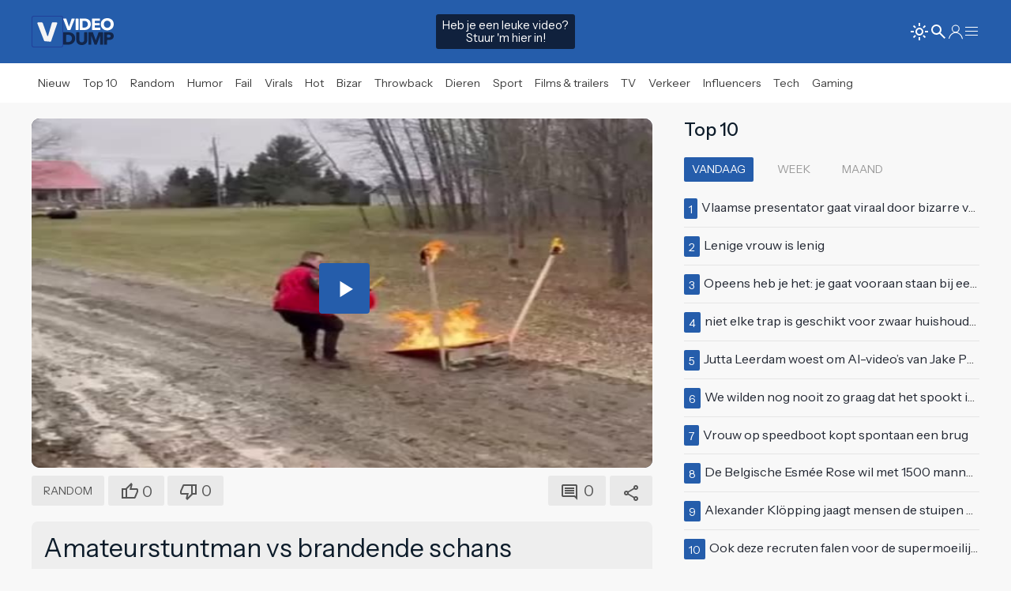

--- FILE ---
content_type: text/html; charset=UTF-8
request_url: https://www.videodump.nl/video/random/amateurstuntman-vs-brandende-schans/8466
body_size: 13424
content:


<!DOCTYPE html>
<html  lang="nl-NL" class="">
<head>

					
											
	<meta name="facebook-domain-verification" content="hrxlt7o0quct0wljndj0lxn676f3so" />
	
	<meta charset="utf-8">
	<meta http-equiv="content-language" content="nl">	
	<meta name="viewport" content="width=device-width, initial-scale=1">
	<meta name="servert" value="web01" />

	<title>Amateurstuntman vs brandende schans | Videodump</title>
	
		<link rel="preconnect" href="https://content.videodump.nl" />
	<link rel="dns-prefetch" href="https://content.videodump.nl" />
		
			<meta name="robots" content="index,follow">
		
	<meta name="keywords" content="stuntman, schans, fail, vuur">
	<meta name="description" content="Omschrijving van Amateurstuntman vs brandende schans">	
	<meta name="author" content="Arjan" />

	<link rel="home" href="https://www.videodump.nl/" />
	<link rel="canonical" href="https://www.videodump.nl/video/random/amateurstuntman-vs-brandende-schans/8466">

		<link rel="apple-touch-icon" sizes="180x180" href="/icons/apple-touch-icon.png">
	<link rel="icon" type="image/png" sizes="32x32" href="/icons/favicon-32x32.png">
	<link rel="icon" type="image/png" sizes="16x16" href="/icons/favicon-16x16.png">
	<link rel="manifest" href="/icons/site.webmanifest">
	<link rel="shortcut icon" href="/icons/favicon.ico">
	<meta name="msapplication-TileColor" content="#bc0000">
	<meta name="msapplication-config" content="/icons/browserconfig.xml">
	<meta name="theme-color" content="#ffffff">
	
				<meta property="fb:pages" content="" />
				<meta property="fb:app_id" content="429334699606065" />
		
	<meta property="og:locale" content="nl_NL" />
	<meta property="og:site_name" content="Videodump" />
	<meta property="og:url" content="https://www.videodump.nl/video/random/amateurstuntman-vs-brandende-schans/8466" />
	<meta property="og:type" content="article" />
	<meta property="og:title" content="Amateurstuntman vs brandende schans" />
	<meta property="og:description" content="Omschrijving van Amateurstuntman vs brandende schans" />
	<meta property="og:image" content="https://content.videodump.nl/thumbnails/8466/_960x600_crop_center-center_82_line/skft-024fd4e2544038ea7a8e8ef69b640e16a4c3851e9a42059c0c90836ed4c02a7b.jpg" />
	<meta property="og:image:width" content="960" />
	<meta property="og:image:height" content="540" />
	<meta property="og:image" content="https://content.videodump.nl/thumbnails/8466/_640x400_crop_center-center_60_line/skft-024fd4e2544038ea7a8e8ef69b640e16a4c3851e9a42059c0c90836ed4c02a7b.jpg" />
	<meta property="og:image:width" content="640" />
	<meta property="og:image:height" content="400" />

				
				
						
				
																					
			<meta property="og:video" content="https://content.videodump.nl/encoded/video/8466/skft-024fd4e2544038ea7a8e8ef69b640e16.mp4" />
			<meta property="og:video:width" content="648" />
			<meta property="og:video:height" content="854" />
			<meta property="og:video:type" content="video/mp4" />			
		
						<script type="application/ld+json">
			{
				"@context": "https://schema.org",
				"@type": "VideoObject",
				"name": "Amateurstuntman vs brandende schans",
				"description": "",
				"thumbnailUrl": [
					"",
					"https://content.videodump.nl/encoded/preview/8466/preview_500x400.jpg"
		 		],
				"uploadDate": "2024-01-28T14:15:00+01:00",
				"duration": "0M12S",
				"contentUrl": "https://content.videodump.nl/encoded/video/8466/skft-024fd4e2544038ea7a8e8ef69b640e16.mp4",
				"embedUrl": "https://www.videodump.nl/embed/8466/8463"
			}
			</script>
				
		
				
		<meta name="twitter:card" content="summary_large_image">
	<meta name="twitter:site" content="@Videodump">
	<meta name="twitter:creator" content="@Videodump">
	<meta name="twitter:title" content="Amateurstuntman vs brandende schans">
	<meta name="twitter:description" content="Omschrijving van Amateurstuntman vs brandende schans">
	<meta name="twitter:image" content="https://content.videodump.nl/thumbnails/8466/_640x400_crop_center-center_60_line/skft-024fd4e2544038ea7a8e8ef69b640e16a4c3851e9a42059c0c90836ed4c02a7b.jpg">
	
				
						
		<link rel="preconnect" href="https://fonts.googleapis.com">
	<link rel="preconnect" href="https://fonts.gstatic.com" crossorigin>
	<link href="https://fonts.googleapis.com/css2?family=Instrument+Sans:ital,wght@0,400..700;1,400..700&display=swap" rel="stylesheet">
	
		<link rel="stylesheet" href="https://content.videodump.nl/website/css/uikit.theme.css?v=23423123" />
	<link rel="stylesheet" href="https://content.videodump.nl/website/css/uikit.overrides.css?v=23423123" />
	<script src="https://cdn.jsdelivr.net/npm/uikit@3.19.1/dist/js/uikit.min.js"></script>
	<script src="https://cdn.jsdelivr.net/npm/uikit@3.19.1/dist/js/uikit-icons.min.js"></script>
			
				<script type="module">!function(){const e=document.createElement("link").relList;if(!(e&&e.supports&&e.supports("modulepreload"))){for(const e of document.querySelectorAll('link[rel="modulepreload"]'))r(e);new MutationObserver((e=>{for(const o of e)if("childList"===o.type)for(const e of o.addedNodes)if("LINK"===e.tagName&&"modulepreload"===e.rel)r(e);else if(e.querySelectorAll)for(const o of e.querySelectorAll("link[rel=modulepreload]"))r(o)})).observe(document,{childList:!0,subtree:!0})}function r(e){if(e.ep)return;e.ep=!0;const r=function(e){const r={};return e.integrity&&(r.integrity=e.integrity),e.referrerpolicy&&(r.referrerPolicy=e.referrerpolicy),"use-credentials"===e.crossorigin?r.credentials="include":"anonymous"===e.crossorigin?r.credentials="omit":r.credentials="same-origin",r}(e);fetch(e.href,r)}}();</script>
<script>!function(){var e=document.createElement("script");if(!("noModule"in e)&&"onbeforeload"in e){var t=!1;document.addEventListener("beforeload",(function(n){if(n.target===e)t=!0;else if(!n.target.hasAttribute("nomodule")||!t)return;n.preventDefault()}),!0),e.type="module",e.src=".",document.head.appendChild(e),e.remove()}}();</script>
<script src="https://content.videodump.nl/website/dist/assets/polyfills-legacy-ec609b99.js" nomodule onload="e=new CustomEvent(&#039;vite-script-loaded&#039;, {detail:{path: &#039;vite/legacy-polyfills-legacy&#039;}});document.dispatchEvent(e);"></script>
<script type="module" src="https://content.videodump.nl/website/dist/assets/app-137ffbf2.js" crossorigin onload="e=new CustomEvent(&#039;vite-script-loaded&#039;, {detail:{path: &#039;src/main.js&#039;}});document.dispatchEvent(e);"></script>
<link href="https://content.videodump.nl/website/dist/assets/main-4fcbb3a7.css" rel="stylesheet" media="print" onload="this.media=&#039;all&#039;">
<script src="https://content.videodump.nl/website/dist/assets/app-legacy-c6856d21.js" nomodule onload="e=new CustomEvent(&#039;vite-script-loaded&#039;, {detail:{path: &#039;src/main-legacy.js&#039;}});document.dispatchEvent(e);"></script>

		<script type="text/javascript">
		window.csrfTokenName = "CRAFT_CSRF_TOKEN";
		window.csrfTokenValue = "PDEGLqkE0I94DAVfUSITLhw08gR0a3CYbF_x6p9f9480oUP6XeM33g90P2XIRaHfKFMoCBpAZn1NQahsICE37zY0s6WyZ8G4dZYHsSybX\u002Ds\u003D";
	</script>

	<script>
	document.addEventListener("DOMContentLoaded", function() {

	});
	</script>

			
					 
		
	<!-- Google tag (gtag.js) -->
		<script async src="https://www.googletagmanager.com/gtag/js?id=G-G649ZLCZWL"></script>
	<script>
		window.dataLayer = window.dataLayer || [];
		function gtag(){dataLayer.push(arguments);}
		gtag('js', new Date());
	
		gtag('config', 'G-G649ZLCZWL');
	</script>
	
		<script type="application/ld+json">
	{
		"@context": "https://schema.org",
		"@type": "Organization",
		"url": "https://www.videodump.nl/",
		"logo": "https://content.videodump.nl/images/website/logo_square.png",
		"potentialAction": {
			"@type": "SearchAction",
			"target": "https://www.videodump.nl/zoeken?q={search_term_string}",
			"query-input": "required name=search_term_string"
		}
	}
	</script> 
	
			
							
					
		
						
							
		<script src="https://www.google.com/recaptcha/api.js?render=6LeabKgpAAAAAGveYSI__QgJHuQx8RVr9WugidJU" async defer></script>
	
			<script type="application/javascript" src="https://sdki.truepush.com/sdk/v2.0.4/app.js" async></script>
	<script>
	var truepush = window.truepush || [];
					
	truepush.push(function(){
			truepush.Init({
					id: "660579617283f1a40c6f22dd"
			},function(error){
				if(error) console.error(error);
			})
	})
	</script>
			
<link href="https://www.videodump.nl/cpresources/dfec43f6/style.css?v=1744357499" rel="stylesheet">
<style>
:root {
	--background-color: #f8f8f8;
	--primary-color: #255dab;
	--tint-color: #255dab;
}	

/* recaptcha */
.grecaptcha-badge { 
		visibility: hidden !important;
}

/* cmp */
.qc-cmp2-persistent-link {
	display: none !important;
}

/* --- logos --- */
.logo-icon-cls-1 {
	fill: #12264b;
}
.logo-icon-cls-1, .logo-icon-cls-2 {
	stroke-width: 0px;
}
.logo-icon-cls-3 {
	fill: #255dab;
	stroke: #21409a;
	stroke-miterlimit: 10;
	stroke-width: 8px;
}
.logo-icon-cls-2 {
	fill: #fff;
}

.logo-text-cls-1 {
	fill: #12264b;
}
.logo-text-cls-1, .logo-text-cls-2 {
	stroke-width: 0px;
}
.logo-text-cls-2 {
	fill: #fff;
}

.logo-fav-icon-cls-1 {
	fill: #255dab;
	stroke: #21409a;
	stroke-miterlimit: 10;
	stroke-width: 8px;
}

.logo-fav-icon-cls-2 {
	fill: #f4f4f5;
	stroke-width: 0px;
}

</style></head>


<body
	class=" "
>
<div 
	id="app" 
	data-device='{
		"isApp":  false
	}' 
	data-user='{
		"loggedIn": false, 
		"isRedactie": false, 
		"darkTheme": false
	}'
	>
	<!-- Top bar -->
		<header class="top-bar" id="top-bar"> 
			<div class="uk-navbar-container uk-container uk-navbar-transparent" uk-navbar>
					<div class="uk-navbar-left uk-gap-small">
							
<div class="uk-inline icon-svg icon">
	<a href="/">	
									<svg id="Layer_2"  width="40" data-name="Layer 2" xmlns="http://www.w3.org/2000/svg" viewBox="0 0 304.5 304.5">
					<g id="Layer_2-2" data-name="Layer 2">
						<rect class="logo-fav-icon-cls-1" x="4" y="4" width="296.5" height="296.5" rx="16.55" ry="16.55"/>
					</g>
					<g id="Layer_4" data-name="Layer 4">
						<path class="logo-fav-icon-cls-2" d="M181.02,249.7l-53.36-4.99c-3.28,0-6.21-2.03-7.35-5.1L55.84,73.75c-1.92-5.13,1.88-10.6,7.35-10.6h34.26c4.78,0,9.02,3.07,10.5,7.62l43.29,121.94c1.16,3.56,6.15,3.67,7.48.17.04-.09,36.14-122.2,36.14-122.2,1.31-4.8,5.68-8.13,10.66-8.13l33.78.6c5.48,0,9.27,5.47,7.35,10.6l-58.28,170.85c-1.15,3.07-4.08,5.1-7.35,5.1Z"/>
					</g>
				</svg>
					

	</a>
</div>							<span class="uk-visible@s">
								
<div class="uk-inline icon-svg text">
	<a href="/">	
									<svg id="Layer_2" data-name="Layer 2" width="64" xmlns="http://www.w3.org/2000/svg" viewBox="0 0 290.9 158.57">
					<g id="Layer_2-2" data-name="Layer 2">
						<g id="Layer_1-2" data-name="Layer 1-2">
							<g>
								<path class="logo-text-cls-2" d="M39.46,70.15h-12.97c-1.06,0-2.02-.66-2.4-1.65L.17,5.31C-.46,3.63.77,1.84,2.57,1.84h12.96c1.11,0,2.09.71,2.44,1.77l15.25,46.67h.39L48.76,3.61c.34-1.06,1.33-1.77,2.44-1.77h12.64c1.8,0,3.04,1.81,2.39,3.48l-24.37,63.19c-.38.99-1.33,1.64-2.39,1.64h-.01Z"/>
								<path class="logo-text-cls-2" d="M71.57,67.58V4.39c0-1.41,1.15-2.56,2.56-2.56h11.47c1.41,0,2.56,1.15,2.56,2.56v63.19c0,1.41-1.15,2.56-2.56,2.56h-11.47c-1.41,0-2.56-1.15-2.56-2.56Z"/>
								<path class="logo-text-cls-2" d="M158.92,35.79c0,5.98-1.11,11.14-3.33,15.49s-5.15,7.91-8.78,10.71c-3.64,2.8-7.74,4.86-12.3,6.18-4.57,1.32-9.2,1.98-13.89,1.98h-22.91c-1.41,0-2.56-1.15-2.56-2.56V4.4c0-1.41,1.15-2.56,2.56-2.56h22.14c4.82,0,9.58.56,14.28,1.69s8.88,2.99,12.54,5.6c3.67,2.61,6.62,6.1,8.88,10.47,2.25,4.38,3.38,9.78,3.38,16.21v-.02ZM141.75,35.79c0-3.86-.63-7.06-1.88-9.6-1.25-2.54-2.93-4.57-5.02-6.08-2.09-1.51-4.47-2.59-7.14-3.23s-5.42-.97-8.25-.97h-5.64c-1.41,0-2.56,1.15-2.56,2.56v34.82c0,1.41,1.15,2.56,2.56,2.56h5.25c2.96,0,5.8-.34,8.54-1.01,2.73-.68,5.15-1.78,7.24-3.33,2.09-1.54,3.76-3.6,5.02-6.18,1.25-2.57,1.88-5.76,1.88-9.55h0Z"/>
								<path class="logo-text-cls-2" d="M165.87,67.58V4.39c0-1.41,1.15-2.56,2.56-2.56h40.81c1.41,0,2.56,1.15,2.56,2.56v8.77c0,1.41-1.15,2.56-2.56,2.56h-24.89c-1.41,0-2.56,1.15-2.56,2.56v7.81c0,1.41,1.15,2.56,2.56,2.56h23.25c1.41,0,2.56,1.15,2.56,2.56v8.1c0,1.41-1.15,2.56-2.56,2.56h-23.25c-1.41,0-2.56,1.15-2.56,2.56v9.06c0,1.41,1.15,2.56,2.56,2.56h26.62c1.41,0,2.56,1.15,2.56,2.56v8.96c0,1.41-1.15,2.56-2.56,2.56h-42.54c-1.41,0-2.56-1.15-2.56-2.56h0Z"/>
								<path class="logo-text-cls-2" d="M290.9,35.7c0,5.4-.93,10.34-2.8,14.81s-4.46,8.3-7.77,11.48-7.25,5.64-11.82,7.38-9.52,2.61-14.86,2.61-10.28-.87-14.81-2.61-8.46-4.2-11.77-7.38c-3.31-3.18-5.9-7.01-7.77-11.48s-2.8-9.41-2.8-14.81.93-10.4,2.8-14.81c1.86-4.41,4.45-8.15,7.77-11.24,3.31-3.09,7.24-5.47,11.77-7.14,4.54-1.67,9.47-2.51,14.81-2.51s10.29.84,14.86,2.51c4.57,1.67,8.51,4.05,11.82,7.14s5.9,6.84,7.77,11.24c1.86,4.41,2.8,9.34,2.8,14.81ZM273.25,35.7c0-2.96-.48-5.73-1.45-8.3s-2.3-4.78-4-6.61c-1.71-1.83-3.76-3.28-6.18-4.34-2.41-1.06-5.07-1.59-7.96-1.59s-5.53.53-7.91,1.59-4.44,2.51-6.18,4.34-3.07,4.04-4,6.61-1.4,5.34-1.4,8.3.48,5.93,1.45,8.54c.96,2.61,2.3,4.84,4,6.71,1.7,1.87,3.75,3.33,6.13,4.39s5.02,1.59,7.91,1.59,5.53-.53,7.91-1.59,4.44-2.52,6.18-4.39,3.09-4.1,4.05-6.71,1.45-5.45,1.45-8.54h0Z"/>
							</g>
							<g>
								<path class="logo-text-cls-1" d="M68.85,119.51c0,6.46-1.2,12.03-3.59,16.72-2.4,4.69-5.56,8.54-9.48,11.56s-8.35,5.24-13.28,6.67c-4.93,1.42-9.93,2.14-15,2.14H2.83c-1.56,0-2.83-1.27-2.83-2.83v-68.09c0-1.56,1.27-2.83,2.83-2.83h23.84c5.21,0,10.35.61,15.42,1.82,5.07,1.22,9.58,3.23,13.54,6.04s7.15,6.58,9.58,11.3,3.65,10.56,3.65,17.5h0ZM50.31,119.51c0-4.17-.68-7.62-2.03-10.36s-3.16-4.93-5.42-6.56c-2.26-1.63-4.83-2.79-7.71-3.49-2.88-.69-5.85-1.04-8.91-1.04h-6.02c-1.56,0-2.83,1.27-2.83,2.83v37.47c0,1.56,1.27,2.83,2.83,2.83h5.61c3.19,0,6.27-.36,9.22-1.09,2.95-.73,5.55-1.93,7.81-3.59,2.26-1.67,4.06-3.89,5.42-6.67,1.35-2.78,2.03-6.21,2.03-10.31v-.02Z"/>
								<path class="logo-text-cls-1" d="M136.48,140.92c-1.49,3.65-3.63,6.77-6.41,9.37s-6.13,4.64-10.05,6.09c-3.92,1.46-8.28,2.19-13.07,2.19s-9.24-.73-13.12-2.19c-3.89-1.46-7.19-3.49-9.9-6.09-2.71-2.6-4.79-5.73-6.25-9.37-1.46-3.65-2.19-7.69-2.19-12.13v-43.11c0-1.56,1.27-2.83,2.83-2.83h12.05c1.56,0,2.83,1.27,2.83,2.83v41.65c0,2.02.26,3.92.78,5.73s1.32,3.42,2.4,4.84c1.08,1.42,2.5,2.55,4.27,3.38,1.77.83,3.91,1.25,6.41,1.25s4.64-.42,6.41-1.25,3.21-1.96,4.32-3.38,1.91-3.04,2.4-4.84c.49-1.81.73-3.71.73-5.73v-41.65c0-1.56,1.27-2.83,2.83-2.83h12.15c1.56,0,2.83,1.27,2.83,2.83v43.11c0,4.44-.75,8.49-2.24,12.13h-.01Z"/>
								<path class="logo-text-cls-1" d="M214.9,156.59c-1.57,0-2.84-1.28-2.83-2.85l.39-49.33h-.31l-18.49,50.33c-.41,1.11-1.47,1.85-2.66,1.85h-8.53c-1.2,0-2.26-.75-2.66-1.88l-17.97-50.31h-.31l.39,49.33c0,1.57-1.26,2.85-2.83,2.85h-11.09c-1.56,0-2.83-1.27-2.83-2.83v-68.09c0-1.56,1.27-2.83,2.83-2.83h20.52c1.2,0,2.27.75,2.67,1.88l16.12,45.41h.42l15.41-45.37c.39-1.15,1.47-1.92,2.68-1.92h20.9c1.56,0,2.83,1.27,2.83,2.83v68.09c0,1.56-1.27,2.83-2.83,2.83h-11.82Z"/>
								<path class="logo-text-cls-1" d="M290.9,105.55c0,4.31-.8,7.93-2.4,10.88-1.6,2.95-3.75,5.33-6.46,7.14s-5.83,3.13-9.37,3.96-7.22,1.25-11.04,1.25h-6.03c-1.56,0-2.83,1.27-2.83,2.83v22.15c0,1.56-1.27,2.83-2.83,2.83h-12.15c-1.56,0-2.83-1.27-2.83-2.83v-68.09c0-1.56,1.27-2.83,2.83-2.83h24.25c4.03,0,7.79.4,11.3,1.2,3.51.8,6.56,2.08,9.17,3.85,2.6,1.77,4.65,4.1,6.15,6.98,1.49,2.88,2.24,6.44,2.24,10.68h0ZM273.09,105.66c0-1.74-.35-3.16-1.04-4.27-.7-1.11-1.63-1.98-2.81-2.6-1.18-.63-2.52-1.04-4.01-1.25-1.49-.21-3.04-.31-4.64-.31h-4.98c-1.56,0-2.83,1.27-2.83,2.83v11.74c0,1.56,1.27,2.83,2.83,2.83h4.67c1.67,0,3.26-.14,4.79-.42s2.9-.76,4.11-1.46c1.21-.69,2.17-1.61,2.86-2.76.69-1.15,1.04-2.59,1.04-4.32h.01Z"/>
							</g>
						</g>
					</g>
				</svg>
					

	</a>
</div>							</span>
					</div>
					<div class="uk-navbar-center">
						<div class="upload-cta uk-text-center uk-visible@s">
							<a href="/upload" title="Video insturen" class="uk-button">
									Heb je een leuke video?<br>
									Stuur 'm hier in!
							</a>
						</div>
					</div>
					<div class="uk-navbar-right">
							<ul class="uk-navbar-nav">
								<li>
										<a href="#">
											<theme-switcher 
												:dark="false"
												:user-id="0"
											></theme-switcher>
										</a>
									</li>																
									<li>
										<a href="#">
											<search-modal 
												action="https://www.videodump.nl/zoeken"
												text=""
												:nav-bar-item="false"
												></search-modal>
										</a>
									</li>
									
																														<li><a href="/aanmelden"><span uk-icon="icon: user"></span></a></li>
																												
									<li><a href="#" uk-toggle="target: #offcanvas-categories"><span uk-icon="icon: menu"></span></a></li>
							</ul>
					</div>

																				
			</div>
	</header>
		
	<!-- Category bar -->
		<nav class="sub-bar" id="sub-bar">
		<div class="uk-container uk-navbar-transparent uk-flex uk-flex-middle" uk-navbar style="height: 100%">
			<div class="uk-navbar-left uk-gap-remove">
				<a href="/" class="uk-button " title="Overzicht"><span class="">Nieuw</span></a>
				<a href="/top10" class="uk-button " title="Top 10 videos"><span class="">Top 10</span></a>

																	
									<a href="https://www.videodump.nl/videos/random " class="uk-button "  title="Random">Random</a>
									<a href="https://www.videodump.nl/videos/humor " class="uk-button "  title="Humor">Humor</a>
									<a href="https://www.videodump.nl/videos/fail " class="uk-button "  title="Fail">Fail</a>
									<a href="https://www.videodump.nl/videos/virals " class="uk-button "  title="Virals">Virals</a>
									<a href="https://www.videodump.nl/videos/hot " class="uk-button "  title="Hot">Hot</a>
									<a href="https://www.videodump.nl/videos/bizar " class="uk-button "  title="Bizar">Bizar</a>
									<a href="https://www.videodump.nl/videos/throwback " class="uk-button "  title="Throwback">Throwback</a>
									<a href="https://www.videodump.nl/videos/dieren " class="uk-button "  title="Dieren">Dieren</a>
									<a href="https://www.videodump.nl/videos/sport " class="uk-button "  title="Sport">Sport</a>
									<a href="https://www.videodump.nl/videos/films-trailers " class="uk-button "  title="Films &amp; trailers">Films &amp; trailers</a>
									<a href="https://www.videodump.nl/videos/tv " class="uk-button "  title="TV">TV</a>
									<a href="https://www.videodump.nl/videos/verkeer " class="uk-button "  title="Verkeer">Verkeer</a>
									<a href="https://www.videodump.nl/videos/influencers " class="uk-button "  title="Influencers">Influencers</a>
									<a href="https://www.videodump.nl/videos/tech " class="uk-button "  title="Tech">Tech</a>
									<a href="https://www.videodump.nl/videos/gaming " class="uk-button "  title="Gaming">Gaming</a>
							</div>				
		</div>
	</nav>
		
	<!-- Main Content  -->
	<main class="content">
	
				<link rel="stylesheet" href="https://content.videodump.nl/website/craft-plugins/comments/css/comments.css?v=">
<link rel="stylesheet" href="https://content.videodump.nl/website/craft-plugins/comments/css/overrides.css?v=">

<script src="https://content.videodump.nl/website/craft-plugins/comments/js/_base.js?v="></script>
<script src="https://content.videodump.nl/website/craft-plugins/comments/js/comments.js?v="></script>	
		
						
										
									
				
				
											  
		
					
					
		
													
				<main class="uk-container article-container video uk-margin-top uk-margin-bottom">
			<div class="uk-grid" data-ukgrid>
		
								<div class="uk-width-2-3@m left-col">
		
										<div class="uk-margin-nope">			
						
																					
															





	

<div class="media-container video">
		
		
		
		 
						

				
						 	
			
	
			
	<video-player-new 
		:id="8463"
		:analytics="false"			
		title="Amateurstuntman vs brandende schans" 		:ads="{ 
			'website': false, 
			'app': false
		}"
		:ads-limit="{ 			'website': 0, 
			'app': 1 
		}"
		:ads-vast-urls="[]"
		:ads-waterfall="true"
		:viewport-observer="false"
				:is-embeddable="false"
		:is-embed="false"
		embed-code='<iframe width="560" height="315" frameborder="0" src="https://www.videodump.nl//embed/8466/8463"></iframe>'
		:auto-size="false" 
		:mobile-ui="true"
		:options="{
			autoplay: false,
			fluid: true,
			aspectRatio: '16:9',
			poster: 'https://content.videodump.nl/encoded/preview/8466/preview_500x400.jpg',
			sources: [
									{ src: 'https://vz-851b0c35-810.b-cdn.net/b6db6f41-04e4-4833-b716-af87bd20baa9/playlist.m3u8', type: 'application/x-mpegURL' },
								{ src: 'https://content.videodump.nl/encoded/video/8466/skft-024fd4e2544038ea7a8e8ef69b640e16.mp4?md5=k4MvOTOpoyuRWtqYkvmd4g&amp;expires=1769287307', type: 'video/mp4' }
			]
		}">
	</video-player-new>

	
</div>								
																<div class="uk-margin-small-top">
									<video-toolbar
										
																				element-id="8466"
										post-date=""
										category="Random"
										
																				total-up-votes="0"
										total-down-votes="0"
										:show-up-vote="true"
										:show-down-vote="true"
										:show-tally-vote="false"
										:require-login="true"
										
																				total-comments="0"
										js-variables="{&quot;id&quot;:&quot;#cc-w-8466&quot;,&quot;settings&quot;:{&quot;baseUrl&quot;:&quot;\/index.php?p=actions&quot;,&quot;csrfTokenName&quot;:&quot;CRAFT_CSRF_TOKEN&quot;,&quot;csrfToken&quot;:&quot;PDEGLqkE0I94DAVfUSITLhw08gR0a3CYbF_x6p9f9480oUP6XeM33g90P2XIRaHfKFMoCBpAZn1NQahsICE37zY0s6WyZ8G4dZYHsSybX-s=&quot;,&quot;recaptchaEnabled&quot;:true,&quot;recaptchaKey&quot;:&quot;6LeabKgpAAAAAGveYSI__QgJHuQx8RVr9WugidJU&quot;,&quot;orderBy&quot;:&quot;desc&quot;,&quot;translations&quot;:{&quot;reply&quot;:&quot;Reageren&quot;,&quot;close&quot;:&quot;Sluiten&quot;,&quot;edit&quot;:&quot;Bewerken&quot;,&quot;save&quot;:&quot;Opslaan&quot;,&quot;delete-confirm&quot;:&quot;Are you sure you want to delete this comment?&quot;},&quot;element&quot;:{&quot;id&quot;:8466,&quot;siteId&quot;:1}}}"
										
																				site-name="Videodump"
										mailto="$SYSTEM_EMAIL"
										entry-url="https://www.videodump.nl/video/random/amateurstuntman-vs-brandende-schans/8466"
										entry-title="Amateurstuntman vs brandende schans"
										embed-code='<iframe width="560" height="315" frameborder="0" src="https://www.videodump.nl/embed/8466/8463"></iframe>'
																		
									></video-toolbar>
								</div>
																					
					</div>
		
										<div class="description uk-padding-small uk-margin-top">
						<h1 class="title uk-margin-remove uk-text-left">Amateurstuntman vs brandende schans</h1>
						<span class="uk-text-meta">
							28/01 14:15
													</span>
						
						<div class="uk-grid uk-grid-collapse uk-flex uk-flex-bottom">
							<div class="uk-width-auto">
								<div class="uk-text-meta uk-margin-top">
									Meer video's over
								</div>
								<div class="tags-container">	
																															<span><a class="uk-label tag" href="/tag/stuntman">stuntman</a></span>
																					<span><a class="uk-label tag" href="/tag/schans">schans</a></span>
																					<span><a class="uk-label tag" href="/tag/fail">fail</a></span>
																					<span><a class="uk-label tag" href="/tag/vuur">vuur</a></span>
																		</div>
							</div>
							<div class="uk-width-expand"></div>
							<div class="uk-width-auto uk-text-right@s">
								<div class="uk-text-meta uk-margin-top">
									Delen
								</div>
								<social-share 
									:platforms="['facebook', 'x', 'whatsapp', 'link']" 
									url="https://www.videodump.nl/video/random/amateurstuntman-vs-brandende-schans/8466" 
									title="Bekijk Amateurstuntman vs brandende schans">
								</social-share>
							</div>
						</div>
												
					</div>

															
						<div class="uk-margin-top uk-alert uk-border-rounded"  v-show="device.desktop">
					
							

<div class="uk-hidden@s">
	<h2 class="uk-heading custom  uk-heading uk-text-left">
				<span >Reacties</span>
	</h2>
</div>
<div class="uk-visible@s">
	<h2 class="uk-heading custom  uk-heading uk-text-left">
				<span >Reacties</span>
	</h2>
</div>

		
							
																						
							<a name="reacties"></a>
							<div class="uk-margin-top">
								<comments-loader 
									url="/async/comments?id=8466"
									:total-comments="0"
									:js-variables="{&quot;id&quot;:&quot;#cc-w-8466&quot;,&quot;settings&quot;:{&quot;baseUrl&quot;:&quot;\/index.php?p=actions&quot;,&quot;csrfTokenName&quot;:&quot;CRAFT_CSRF_TOKEN&quot;,&quot;csrfToken&quot;:&quot;PDEGLqkE0I94DAVfUSITLhw08gR0a3CYbF_x6p9f9480oUP6XeM33g90P2XIRaHfKFMoCBpAZn1NQahsICE37zY0s6WyZ8G4dZYHsSybX-s=&quot;,&quot;recaptchaEnabled&quot;:true,&quot;recaptchaKey&quot;:&quot;6LeabKgpAAAAAGveYSI__QgJHuQx8RVr9WugidJU&quot;,&quot;orderBy&quot;:&quot;desc&quot;,&quot;translations&quot;:{&quot;reply&quot;:&quot;Reageren&quot;,&quot;close&quot;:&quot;Sluiten&quot;,&quot;edit&quot;:&quot;Bewerken&quot;,&quot;save&quot;:&quot;Opslaan&quot;,&quot;delete-confirm&quot;:&quot;Are you sure you want to delete this comment?&quot;},&quot;element&quot;:{&quot;id&quot;:8466,&quot;siteId&quot;:1}}}"
									:auto-load="false" 
									button-text="Reageren"
								></comments-loader>
							</div>
					
						</div>
					
														
				</div>
				
								<div class="uk-width-1-3@m right-col">
	
						<div class="uk-margin-medium-top uk-hidden@m"></div>
						
										
						

<div class="uk-hidden@s">
	<h2 class="uk-heading custom  uk-heading uk-text-left">
				<span >Top 10</span>
	</h2>
</div>
<div class="uk-visible@s">
	<h2 class="uk-heading custom  uk-heading uk-text-left">
				<span >Top 10</span>
	</h2>
</div>

						
						





<div class="trending-list-container" style>
	<ul class="uk-subnav uk-subnav-pill" uk-switcher="animation: uk-animation-fade">
		<li><a href="#">Vandaag</a></li>
		<li><a href="#">Week</a></li>
		<li><a href="#">Maand</a></li>
	</ul>
		
	<ul class="uk-switcher uk-margin">
		<li>
			<ul class="uk-list uk-list-divider">
									<li>
						<span class="uk-label uk-label-small uk-margin-xsmall-right">1</span>
						<a href="https://www.videodump.nl/video/shownieuws/vlaamse-presentator-gaat-viraal-door-bizarre-vertoning-op-live-televisie-helemaal-stijf-van-de-bloem/38644" title="Vlaamse presentator gaat viraal door bizarre vertoning op live televisie: &quot;Helemaal stijf van de bloem&quot; (561)">Vlaamse presentator gaat viraal door bizarre vertoning op live televisie: &quot;Helemaal stijf van de bloem&quot;</a>
					</li>
									<li>
						<span class="uk-label uk-label-small uk-margin-xsmall-right">2</span>
						<a href="https://www.videodump.nl/video/hot/lenige-vrouw-is-lenig/44931" title="Lenige vrouw is lenig (68)">Lenige vrouw is lenig</a>
					</li>
									<li>
						<span class="uk-label uk-label-small uk-margin-xsmall-right">3</span>
						<a href="https://www.videodump.nl/video/random/opeens-heb-je-het-je-gaat-vooraan-staan-bij-een-optreden-van-pommelien-thijs/29035" title="Opeens heb je het: je gaat vooraan staan bij een optreden van Pommelien Thijs (38)">Opeens heb je het: je gaat vooraan staan bij een optreden van Pommelien Thijs</a>
					</li>
									<li>
						<span class="uk-label uk-label-small uk-margin-xsmall-right">4</span>
						<a href="https://www.videodump.nl/video/fail/niet-elke-trap-is-geschikt-voor-zwaar-huishoudelijk-werk/46175" title="niet elke trap is geschikt voor zwaar huishoudelijk werk (29)">niet elke trap is geschikt voor zwaar huishoudelijk werk</a>
					</li>
									<li>
						<span class="uk-label uk-label-small uk-margin-xsmall-right">5</span>
						<a href="https://www.videodump.nl/video/shownieuws/jutta-leerdam-woest-om-ai-videos-van-jake-paul-op-tiktok/45464" title="Jutta Leerdam woest om AI-video’s van Jake Paul op TikTok (30)">Jutta Leerdam woest om AI-video’s van Jake Paul op TikTok</a>
					</li>
									<li>
						<span class="uk-label uk-label-small uk-margin-xsmall-right">6</span>
						<a href="https://www.videodump.nl/video/hot/we-wilden-nog-nooit-zo-graag-dat-het-spookt-in-huis/46332" title="We wilden nog nooit zo graag dat het spookt in huis (125)">We wilden nog nooit zo graag dat het spookt in huis</a>
					</li>
									<li>
						<span class="uk-label uk-label-small uk-margin-xsmall-right">7</span>
						<a href="https://www.videodump.nl/video/fail/vrouw-op-speedboot-kopt-spontaan-een-brug/46244" title="Vrouw op speedboot kopt spontaan een brug (37)">Vrouw op speedboot kopt spontaan een brug</a>
					</li>
									<li>
						<span class="uk-label uk-label-small uk-margin-xsmall-right">8</span>
						<a href="https://www.videodump.nl/video/random/de-belgische-esmee-rose-wil-met-1500-mannen-nieuw-record-neerzetten/42895" title="De Belgische Esmée Rose wil met 1500 mannen nieuw &#039;record&#039; neerzetten (182)">De Belgische Esmée Rose wil met 1500 mannen nieuw &#039;record&#039; neerzetten</a>
					</li>
									<li>
						<span class="uk-label uk-label-small uk-margin-xsmall-right">9</span>
						<a href="https://www.videodump.nl/video/ai/alexander-klopping-jaagt-mensen-de-stuipen-op-het-lijf-met-gezichtsherkenning-in-ai-bril/35831" title="Alexander Klöpping jaagt mensen de stuipen op het lijf met gezichtsherkenning in AI-bril (433)">Alexander Klöpping jaagt mensen de stuipen op het lijf met gezichtsherkenning in AI-bril</a>
					</li>
									<li>
						<span class="uk-label uk-label-small uk-margin-xsmall-right">10</span>
						<a href="https://www.videodump.nl/video/random/ook-deze-recruten-falen-voor-de-supermoeilijke-test-met-de-rubber-kip/30811" title="Ook deze recruten falen voor de supermoeilijke test met de rubber kip (154)">Ook deze recruten falen voor de supermoeilijke test met de rubber kip</a>
					</li>
							</ul>										
		</li>
		<li>
			<ul class="uk-list uk-list-divider">
									<li>
						<span class="uk-label uk-label-small uk-margin-xsmall-right">1</span>
						<a href="https://www.videodump.nl/video/shownieuws/vlaamse-presentator-gaat-viraal-door-bizarre-vertoning-op-live-televisie-helemaal-stijf-van-de-bloem/38644" title="Vlaamse presentator gaat viraal door bizarre vertoning op live televisie: &quot;Helemaal stijf van de bloem&quot; (561)">Vlaamse presentator gaat viraal door bizarre vertoning op live televisie: &quot;Helemaal stijf van de bloem&quot;</a>
					</li>
									<li>
						<span class="uk-label uk-label-small uk-margin-xsmall-right">2</span>
						<a href="https://www.videodump.nl/video/tv/throwback-de-bekende-buurman-wat-doet-u-nu-scene-uit-flodder-met-tatjana-simic/35809" title="Throwback: De bekende &quot;Buurman, wat doet u nu?&quot;-scène uit Flodder met Tatjana Šimić (2796)">Throwback: De bekende &quot;Buurman, wat doet u nu?&quot;-scène uit Flodder met Tatjana Šimić</a>
					</li>
									<li>
						<span class="uk-label uk-label-small uk-margin-xsmall-right">3</span>
						<a href="https://www.videodump.nl/video/virals/recovery-machine-voelt-toch-verdacht-veel-als-ander-soort-work-out/46547" title="Recovery-machine voelt toch verdacht veel als ander soort work-out (232)">Recovery-machine voelt toch verdacht veel als ander soort work-out</a>
					</li>
									<li>
						<span class="uk-label uk-label-small uk-margin-xsmall-right">4</span>
						<a href="https://www.videodump.nl/video/hot/welke-schoenen-vind-jij-het-mooiste/46521" title="Welke schoenen vind jij het mooiste? (183)">Welke schoenen vind jij het mooiste?</a>
					</li>
									<li>
						<span class="uk-label uk-label-small uk-margin-xsmall-right">5</span>
						<a href="https://www.videodump.nl/video/hot/vervelend-dat-het-niet-harder-waait/46527" title="Vervelend dat het niet harder waait! (219)">Vervelend dat het niet harder waait!</a>
					</li>
									<li>
						<span class="uk-label uk-label-small uk-margin-xsmall-right">6</span>
						<a href="https://www.videodump.nl/video/man-klimt-leeuwenverblijf-in-braziliaanse-dierentuin-en-overleeft-het-niet/46561" title="Man klimt leeuwenverblijf in Braziliaanse dierentuin en overleeft het niet (146)">Man klimt leeuwenverblijf in Braziliaanse dierentuin en overleeft het niet</a>
					</li>
									<li>
						<span class="uk-label uk-label-small uk-margin-xsmall-right">7</span>
						<a href="https://www.videodump.nl/video/hot/we-genieten-samen-met-boerin-anna-van-de-natuur/19878" title="We genieten samen met boerin Anna van de natuur (552)">We genieten samen met boerin Anna van de natuur</a>
					</li>
									<li>
						<span class="uk-label uk-label-small uk-margin-xsmall-right">8</span>
						<a href="https://www.videodump.nl/video/virals/realitycheck-vrouw-toont-verschil-tussen-insta-look-en-realiteit/46534" title="Realitycheck: Vrouw toont verschil tussen Insta-look en realiteit (162)">Realitycheck: Vrouw toont verschil tussen Insta-look en realiteit</a>
					</li>
									<li>
						<span class="uk-label uk-label-small uk-margin-xsmall-right">9</span>
						<a href="https://www.videodump.nl/video/hot/we-wilden-nog-nooit-zo-graag-dat-het-spookt-in-huis/46332" title="We wilden nog nooit zo graag dat het spookt in huis (125)">We wilden nog nooit zo graag dat het spookt in huis</a>
					</li>
									<li>
						<span class="uk-label uk-label-small uk-margin-xsmall-right">10</span>
						<a href="https://www.videodump.nl/video/hot/lenige-vrouw-is-lenig/44931" title="Lenige vrouw is lenig (68)">Lenige vrouw is lenig</a>
					</li>
							</ul>														
		</li>
		<li>
			<ul class="uk-list uk-list-divider">
									<li><span class="uk-label uk-margin-xsmall-right">1</span>
					<a href="https://www.videodump.nl/video/shownieuws/vlaamse-presentator-gaat-viraal-door-bizarre-vertoning-op-live-televisie-helemaal-stijf-van-de-bloem/38644" title="Vlaamse presentator gaat viraal door bizarre vertoning op live televisie: &quot;Helemaal stijf van de bloem&quot; (561)">Vlaamse presentator gaat viraal door bizarre vertoning op live televisie: &quot;Helemaal stijf van de bloem&quot;</a></li>
									<li><span class="uk-label uk-margin-xsmall-right">2</span>
					<a href="https://www.videodump.nl/video/tv/throwback-de-bekende-buurman-wat-doet-u-nu-scene-uit-flodder-met-tatjana-simic/35809" title="Throwback: De bekende &quot;Buurman, wat doet u nu?&quot;-scène uit Flodder met Tatjana Šimić (2796)">Throwback: De bekende &quot;Buurman, wat doet u nu?&quot;-scène uit Flodder met Tatjana Šimić</a></li>
									<li><span class="uk-label uk-margin-xsmall-right">3</span>
					<a href="https://www.videodump.nl/video/virals/recovery-machine-voelt-toch-verdacht-veel-als-ander-soort-work-out/46547" title="Recovery-machine voelt toch verdacht veel als ander soort work-out (232)">Recovery-machine voelt toch verdacht veel als ander soort work-out</a></li>
									<li><span class="uk-label uk-margin-xsmall-right">4</span>
					<a href="https://www.videodump.nl/video/hot/vervelend-dat-het-niet-harder-waait/46527" title="Vervelend dat het niet harder waait! (219)">Vervelend dat het niet harder waait!</a></li>
									<li><span class="uk-label uk-margin-xsmall-right">5</span>
					<a href="https://www.videodump.nl/video/virals/realitycheck-vrouw-toont-verschil-tussen-insta-look-en-realiteit/46534" title="Realitycheck: Vrouw toont verschil tussen Insta-look en realiteit (162)">Realitycheck: Vrouw toont verschil tussen Insta-look en realiteit</a></li>
									<li><span class="uk-label uk-margin-xsmall-right">6</span>
					<a href="https://www.videodump.nl/video/virals/jongedame-met-extra-bagage-wurmt-zich-tegen-de-stroom-van-de-roltrap/46515" title="Jongedame met extra bagage wurmt zich tegen de stroom van de roltrap (136)">Jongedame met extra bagage wurmt zich tegen de stroom van de roltrap</a></li>
									<li><span class="uk-label uk-margin-xsmall-right">7</span>
					<a href="https://www.videodump.nl/video/man-klimt-leeuwenverblijf-in-braziliaanse-dierentuin-en-overleeft-het-niet/46561" title="Man klimt leeuwenverblijf in Braziliaanse dierentuin en overleeft het niet (146)">Man klimt leeuwenverblijf in Braziliaanse dierentuin en overleeft het niet</a></li>
									<li><span class="uk-label uk-margin-xsmall-right">8</span>
					<a href="https://www.videodump.nl/video/hot/welke-schoenen-vind-jij-het-mooiste/46521" title="Welke schoenen vind jij het mooiste? (183)">Welke schoenen vind jij het mooiste?</a></li>
									<li><span class="uk-label uk-margin-xsmall-right">9</span>
					<a href="https://www.videodump.nl/video/hot/we-wilden-nog-nooit-zo-graag-dat-het-spookt-in-huis/46332" title="We wilden nog nooit zo graag dat het spookt in huis (125)">We wilden nog nooit zo graag dat het spookt in huis</a></li>
									<li><span class="uk-label uk-margin-xsmall-right">10</span>
					<a href="https://www.videodump.nl/video/random/de-belgische-esmee-rose-wil-met-1500-mannen-nieuw-record-neerzetten/42895" title="De Belgische Esmée Rose wil met 1500 mannen nieuw &#039;record&#039; neerzetten (182)">De Belgische Esmée Rose wil met 1500 mannen nieuw &#039;record&#039; neerzetten</a></li>
							</ul>														
		</li>
	</ul>
</div>				
				</div>		
				
			</div>	
		</main>		

						
						
				
		<section class="uk-section uk-section-default">
			<div class="uk-container">
								
				<div uk-grid class="uk-margin-top">
					
					<!-- left col -->
					<div class="uk-width-2-3@m left-col">
		
						<!-- latest entries -->
						<div class="uk-inline uk-width-1-1">
							
							

<div class="uk-hidden@s">
	<h2 class="uk-heading custom  uk-heading uk-text-left">
				<span >Highlighted</span>
	</h2>
</div>
<div class="uk-visible@s">
	<h2 class="uk-heading custom  uk-heading uk-text-left">
				<span >Highlighted</span>
	</h2>
</div>

														
						</div>						
						<div uk-grid class="uk-child-width-1-2 uk-child-width-1-3@m uk-grid-small responsive-padding">
															<div>
									


						

<a href="https://www.videodump.nl/video/verkeer/automobilisten-rennen-op-laatste-moment-uit-brandende-auto-op-de-a58/46553">
	<div class="card video uk-relative">
		<div class="uk-inline-clip uk-transition-toggle">
			<img src="https://content.videodump.nl/thumbnails/46553/_640x400_crop_center-center_60_line/asset-80251e7d61b46c801d645e5e8f7b791c.jpg" width="960" height="580" alt="Automobilisten rennen op laatste moment uit brandende auto op de A58" class="uk-border-rounded uk-transition-opaque uk-transition-scale-up">
			<span class="uk-position-center">
				<span class="play material-symbols-outlined medium"><svg xmlns="http://www.w3.org/2000/svg" height="24" viewBox="0 -960 960 960" width="24"><path d="m380-300 280-180-280-180v360ZM480-80q-83 0-156-31.5T197-197q-54-54-85.5-127T80-480q0-83 31.5-156T197-763q54-54 127-85.5T480-880q83 0 156 31.5T763-763q54 54 85.5 127T880-480q0 83-31.5 156T763-197q-54 54-127 85.5T480-80Zm0-80q134 0 227-93t93-227q0-134-93-227t-227-93q-134 0-227 93t-93 227q0 134 93 227t227 93Zm0-320Z"/></svg></span>
			</span>
			
		</div>
		<div>
			<h2 class="title uk-margin-small-top">Automobilisten rennen op laatste moment uit brandende auto op de A58</h2>
		</div>
	</div>
</a>								</div>
																<div>
									


						

<a href="https://www.videodump.nl/video/man-klimt-leeuwenverblijf-in-braziliaanse-dierentuin-en-overleeft-het-niet/46561">
	<div class="card video uk-relative">
		<div class="uk-inline-clip uk-transition-toggle">
			<img src="https://content.videodump.nl/thumbnails/46561/_640x400_crop_center-center_60_line/asset-7311d1ee3d4690c2661deab08709aef2.jpg" width="960" height="580" alt="Man klimt leeuwenverblijf in Braziliaanse dierentuin en overleeft het niet" class="uk-border-rounded uk-transition-opaque uk-transition-scale-up">
			<span class="uk-position-center">
				<span class="play material-symbols-outlined medium"><svg xmlns="http://www.w3.org/2000/svg" height="24" viewBox="0 -960 960 960" width="24"><path d="m380-300 280-180-280-180v360ZM480-80q-83 0-156-31.5T197-197q-54-54-85.5-127T80-480q0-83 31.5-156T197-763q54-54 127-85.5T480-880q83 0 156 31.5T763-763q54 54 85.5 127T880-480q0 83-31.5 156T763-197q-54 54-127 85.5T480-80Zm0-80q134 0 227-93t93-227q0-134-93-227t-227-93q-134 0-227 93t-93 227q0 134 93 227t227 93Zm0-320Z"/></svg></span>
			</span>
			
		</div>
		<div>
			<h2 class="title uk-margin-small-top">Man klimt leeuwenverblijf in Braziliaanse dierentuin en overleeft het niet</h2>
		</div>
	</div>
</a>								</div>
																<div>
									


						

<a href="https://www.videodump.nl/video/virals/recovery-machine-voelt-toch-verdacht-veel-als-ander-soort-work-out/46547">
	<div class="card video uk-relative">
		<div class="uk-inline-clip uk-transition-toggle">
			<img src="https://content.videodump.nl/thumbnails/46547/_640x400_crop_center-center_60_line/asset-fcbe6daae6ea0f1eb1fe72a6dd6e847c.jpg" width="960" height="580" alt="Recovery-machine voelt toch verdacht veel als ander soort work-out" class="uk-border-rounded uk-transition-opaque uk-transition-scale-up">
			<span class="uk-position-center">
				<span class="play material-symbols-outlined medium"><svg xmlns="http://www.w3.org/2000/svg" height="24" viewBox="0 -960 960 960" width="24"><path d="m380-300 280-180-280-180v360ZM480-80q-83 0-156-31.5T197-197q-54-54-85.5-127T80-480q0-83 31.5-156T197-763q54-54 127-85.5T480-880q83 0 156 31.5T763-763q54 54 85.5 127T880-480q0 83-31.5 156T763-197q-54 54-127 85.5T480-80Zm0-80q134 0 227-93t93-227q0-134-93-227t-227-93q-134 0-227 93t-93 227q0 134 93 227t227 93Zm0-320Z"/></svg></span>
			</span>
			
		</div>
		<div>
			<h2 class="title uk-margin-small-top">Recovery-machine voelt toch verdacht veel als ander soort work-out</h2>
		</div>
	</div>
</a>								</div>
																<div>
									


						

<a href="https://www.videodump.nl/video/virals/realitycheck-vrouw-toont-verschil-tussen-insta-look-en-realiteit/46534">
	<div class="card video uk-relative">
		<div class="uk-inline-clip uk-transition-toggle">
			<img src="https://content.videodump.nl/thumbnails/46534/_640x400_crop_center-center_60_line/asset-9cad62e7f8493021760127efcfb8b94c.jpg" width="960" height="580" alt="Realitycheck: Vrouw toont verschil tussen Insta-look en realiteit" class="uk-border-rounded uk-transition-opaque uk-transition-scale-up">
			<span class="uk-position-center">
				<span class="play material-symbols-outlined medium"><svg xmlns="http://www.w3.org/2000/svg" height="24" viewBox="0 -960 960 960" width="24"><path d="m380-300 280-180-280-180v360ZM480-80q-83 0-156-31.5T197-197q-54-54-85.5-127T80-480q0-83 31.5-156T197-763q54-54 127-85.5T480-880q83 0 156 31.5T763-763q54 54 85.5 127T880-480q0 83-31.5 156T763-197q-54 54-127 85.5T480-80Zm0-80q134 0 227-93t93-227q0-134-93-227t-227-93q-134 0-227 93t-93 227q0 134 93 227t227 93Zm0-320Z"/></svg></span>
			</span>
			
		</div>
		<div>
			<h2 class="title uk-margin-small-top">Realitycheck: Vrouw toont verschil tussen Insta-look en realiteit</h2>
		</div>
	</div>
</a>								</div>
																<div>
									


						

<a href="https://www.videodump.nl/video/verkeer/laagstaande-zon-en-beslagen-voorruit-zorgen-voor-harde-kettingbotsing/46540">
	<div class="card video uk-relative">
		<div class="uk-inline-clip uk-transition-toggle">
			<img src="https://content.videodump.nl/thumbnails/46540/_640x400_crop_center-center_60_line/asset-14aa8636f22a969540c0c1a7a24ea4d6.jpg" width="960" height="580" alt="Laagstaande zon en beslagen voorruit zorgen voor harde kettingbotsing" class="uk-border-rounded uk-transition-opaque uk-transition-scale-up">
			<span class="uk-position-center">
				<span class="play material-symbols-outlined medium"><svg xmlns="http://www.w3.org/2000/svg" height="24" viewBox="0 -960 960 960" width="24"><path d="m380-300 280-180-280-180v360ZM480-80q-83 0-156-31.5T197-197q-54-54-85.5-127T80-480q0-83 31.5-156T197-763q54-54 127-85.5T480-880q83 0 156 31.5T763-763q54 54 85.5 127T880-480q0 83-31.5 156T763-197q-54 54-127 85.5T480-80Zm0-80q134 0 227-93t93-227q0-134-93-227t-227-93q-134 0-227 93t-93 227q0 134 93 227t227 93Zm0-320Z"/></svg></span>
			</span>
			
		</div>
		<div>
			<h2 class="title uk-margin-small-top">Laagstaande zon en beslagen voorruit zorgen voor harde kettingbotsing</h2>
		</div>
	</div>
</a>								</div>
																<div>
									


						

<a href="https://www.videodump.nl/video/hot/vervelend-dat-het-niet-harder-waait/46527">
	<div class="card video uk-relative">
		<div class="uk-inline-clip uk-transition-toggle">
			<img src="https://content.videodump.nl/thumbnails/46527/_640x400_crop_center-center_60_line/asset-c3280399130f79ebfc453e98bb2a900f.jpg" width="960" height="580" alt="Vervelend dat het niet harder waait!" class="uk-border-rounded uk-transition-opaque uk-transition-scale-up">
			<span class="uk-position-center">
				<span class="play material-symbols-outlined medium"><svg xmlns="http://www.w3.org/2000/svg" height="24" viewBox="0 -960 960 960" width="24"><path d="m380-300 280-180-280-180v360ZM480-80q-83 0-156-31.5T197-197q-54-54-85.5-127T80-480q0-83 31.5-156T197-763q54-54 127-85.5T480-880q83 0 156 31.5T763-763q54 54 85.5 127T880-480q0 83-31.5 156T763-197q-54 54-127 85.5T480-80Zm0-80q134 0 227-93t93-227q0-134-93-227t-227-93q-134 0-227 93t-93 227q0 134 93 227t227 93Zm0-320Z"/></svg></span>
			</span>
			
		</div>
		<div>
			<h2 class="title uk-margin-small-top">Vervelend dat het niet harder waait!</h2>
		</div>
	</div>
</a>								</div>
														</div>
						
					</div>
						
					<!-- right col: list -->
					<div class="uk-width-1-3@m right-col">
		
						

		
	<div class="uk-margin-top uk-hidden@m"></div>

	

<div class="uk-hidden@s">
	<h2 class="uk-heading custom  uk-heading uk-text-left">
				<span >Gerelateerd</span>
	</h2>
</div>
<div class="uk-visible@s">
	<h2 class="uk-heading custom  uk-heading uk-text-left">
				<span >Gerelateerd</span>
	</h2>
</div>

		

		
		

											
			
				





<article class="card small uk-margin-bottom">
	<a href="https://www.videodump.nl/video/virals/pechvogel-verliest-zijn-vriendin-en-auto-als-hij-bocht-te-scherp-neemt/46373">
		<div class="uk-flex uk-flex-middle uk-grid uk-grid-small">
				<div class="uk-width-auto left-col uk-relative">
						<img src="https://content.videodump.nl/thumbnails/46373/_640x400_crop_center-center_60_line/asset-6d1c485f5b5aeab4078acf378c4d6a90.jpg" width="120" class="uk-border-rounded">
													<div class="uk-position-bottom-right uk-padding-xsmall">
								<span class="uk-label length">01:03</span>
							</div>
										</div>
				<div class="uk-width-expand right-col">
										<h3 class="title uk-margin-remove">Pechvogel verliest zijn vriendin én auto als hij bocht te scherp neemt</h3>
									</div>
		</div>
	</a>
</article>

	
		

											
			
				





<article class="card small uk-margin-bottom">
	<a href="https://www.videodump.nl/video/fail/dit-is-precies-de-reden-dat-je-niet-met-kinderen-je-work-out-doet/46181">
		<div class="uk-flex uk-flex-middle uk-grid uk-grid-small">
				<div class="uk-width-auto left-col uk-relative">
						<img src="https://content.videodump.nl/thumbnails/46181/_640x400_crop_center-center_60_line/asset-f770b05a8f1315de6b4174f5172c269c.jpg" width="120" class="uk-border-rounded">
													<div class="uk-position-bottom-right uk-padding-xsmall">
								<span class="uk-label length">00:15</span>
							</div>
										</div>
				<div class="uk-width-expand right-col">
										<h3 class="title uk-margin-remove">Dit is precies de reden dat je niet met kinderen je work-out doet</h3>
									</div>
		</div>
	</a>
</article>

	
		

											
			
				





<article class="card small uk-margin-bottom">
	<a href="https://www.videodump.nl/video/fail/niet-elke-trap-is-geschikt-voor-zwaar-huishoudelijk-werk/46175">
		<div class="uk-flex uk-flex-middle uk-grid uk-grid-small">
				<div class="uk-width-auto left-col uk-relative">
						<img src="https://content.videodump.nl/thumbnails/46175/_640x400_crop_center-center_60_line/asset-5d45e787f202bf1d5027ecf182d7589d.jpg" width="120" class="uk-border-rounded">
													<div class="uk-position-bottom-right uk-padding-xsmall">
								<span class="uk-label length">00:10</span>
							</div>
										</div>
				<div class="uk-width-expand right-col">
										<h3 class="title uk-margin-remove">niet elke trap is geschikt voor zwaar huishoudelijk werk</h3>
									</div>
		</div>
	</a>
</article>

	
		

											
			
				





<article class="card small uk-margin-bottom">
	<a href="https://www.videodump.nl/video/fail/zie-je-nou-wel-dat-sporten-helemaal-niet-gezond-is/46135">
		<div class="uk-flex uk-flex-middle uk-grid uk-grid-small">
				<div class="uk-width-auto left-col uk-relative">
						<img src="https://content.videodump.nl/thumbnails/46135/_640x400_crop_center-center_60_line/asset-cef9e5652c42cd29b135e6f3fc4eb219.jpg" width="120" class="uk-border-rounded">
													<div class="uk-position-bottom-right uk-padding-xsmall">
								<span class="uk-label length">00:07</span>
							</div>
										</div>
				<div class="uk-width-expand right-col">
										<h3 class="title uk-margin-remove">Zie je nou wel dat sporten helemaal niet gezond is!</h3>
									</div>
		</div>
	</a>
</article>

	
		

											
			
				





<article class="card small uk-margin-bottom">
	<a href="https://www.videodump.nl/video/fail/lekker-zon-medicine-ball-tegen-je-giechel/46048">
		<div class="uk-flex uk-flex-middle uk-grid uk-grid-small">
				<div class="uk-width-auto left-col uk-relative">
						<img src="https://content.videodump.nl/thumbnails/46048/_640x400_crop_center-center_60_line/asset-0436cb63909e3d9929c9ea6cc6af59a1.jpg" width="120" class="uk-border-rounded">
													<div class="uk-position-bottom-right uk-padding-xsmall">
								<span class="uk-label length">00:11</span>
							</div>
										</div>
				<div class="uk-width-expand right-col">
										<h3 class="title uk-margin-remove">Lekker, zo&#039;n medicine ball tegen je giechel</h3>
									</div>
		</div>
	</a>
</article>

		
										
					</div>
					<!-- // list -->
											
				</div>
				<!-- // grid -->
					
			</div>
		</section>
			 
							<span class="uk-hidden"><img src="https://www.videodump.nl/index.php?p=actions/views-work/register-view/beacon-image&amp;signature=f10af93b1a33b712e46e0065bedfb5ee2937eb6c&amp;_signedVal={%22id%22%3A8466%2C%22f%22%3A1%2C%22sid%22%3A1}&amp;_cb=cb6975207b7ae74" alt="" width="1" height="1"/></span>
				
		
	</main>
		
	<!-- Footer -->
			<footer class="site-footer">
		<div class="uk-container uk-padding">
			<div class="uk-grid-medium" uk-grid>
				
				<div class="uk-width-1-1 uk-width-1-2@s">
					
					

<div class="uk-hidden@s">
	<h3 class="uk-heading custom  uk-heading uk-text-left">
				<span >Categorieën</span>
	</h3>
</div>
<div class="uk-visible@s">
	<h3 class="uk-heading custom  uk-heading uk-text-left">
				<span >Categorieën</span>
	</h3>
</div>

		
					
																
																	<div uk-grid class="uk-grid-divider uk-child-width-1-2 uk-child-width-1-2@m">
							<div>
								<ul class="uk-list">
																			<li><a href="https://www.videodump.nl/videos/random">Random</a></li>
																			<li><a href="https://www.videodump.nl/videos/humor">Humor</a></li>
																			<li><a href="https://www.videodump.nl/videos/fail">Fail</a></li>
																			<li><a href="https://www.videodump.nl/videos/virals">Virals</a></li>
																			<li><a href="https://www.videodump.nl/videos/hot">Hot</a></li>
																			<li><a href="https://www.videodump.nl/videos/bizar">Bizar</a></li>
																			<li><a href="https://www.videodump.nl/videos/throwback">Throwback</a></li>
																			<li><a href="https://www.videodump.nl/videos/dieren">Dieren</a></li>
																			<li><a href="https://www.videodump.nl/videos/sport">Sport</a></li>
																			<li><a href="https://www.videodump.nl/videos/films-trailers">Films &amp; trailers</a></li>
																			<li><a href="https://www.videodump.nl/videos/tv">TV</a></li>
																			<li><a href="https://www.videodump.nl/videos/verkeer">Verkeer</a></li>
																			<li><a href="https://www.videodump.nl/videos/influencers">Influencers</a></li>
																			<li><a href="https://www.videodump.nl/videos/tech">Tech</a></li>
																	</ul>
							</div>
							<div>
								<ul class="uk-list">
																			<li><a href="https://www.videodump.nl/videos/gaming">Gaming</a></li>
																			<li><a href="https://www.videodump.nl/videos/politiek">Politiek</a></li>
																			<li><a href="https://www.videodump.nl/videos/life-hacks">Life hacks</a></li>
																			<li><a href="https://www.videodump.nl/videos/fun">Fun</a></li>
																			<li><a href="https://www.videodump.nl/videos/fails">Fails</a></li>
																			<li><a href="https://www.videodump.nl/videos/knokken">Knokken</a></li>
																			<li><a href="https://www.videodump.nl/videos/hot-shots">Hot shots</a></li>
																			<li><a href="https://www.videodump.nl/videos/gekkies">Gekkies</a></li>
																			<li><a href="https://www.videodump.nl/videos/muziek">Muziek</a></li>
																			<li><a href="https://www.videodump.nl/videos/ai">AI</a></li>
																			<li><a href="https://www.videodump.nl/videos/shownieuws">Shownieuws</a></li>
																			<li><a href="https://www.videodump.nl/videos/crypto">Crypto</a></li>
																			<li><a href="https://www.videodump.nl/videos/films-series">Films &amp; Series</a></li>
																	</ul>
							</div>
						</div>
										
				</div>
										
				<div class="uk-width-1-2 uk-width-1-4@s">

					<div class="">
						

<div class="uk-hidden@s">
	<h3 class="uk-heading custom  uk-heading uk-text-left">
				<span >Contact</span>
	</h3>
</div>
<div class="uk-visible@s">
	<h3 class="uk-heading custom  uk-heading uk-text-left">
				<span >Contact</span>
	</h3>
</div>

	
					</div>
					
					<ul class="uk-list">
						<li><a href="/contact">Contact opnemen</a></li>
					</ul>
													
					<div class="uk-margin-medium-top">
						

<div class="uk-hidden@s">
	<h3 class="uk-heading custom  uk-heading uk-text-left">
				<span >Aanraders</span>
	</h3>
</div>
<div class="uk-visible@s">
	<h3 class="uk-heading custom  uk-heading uk-text-left">
				<span >Aanraders</span>
	</h3>
</div>

	
					</div>
					
					<ul class="uk-list">
											<li>
							<a href="https://www.skoften.net" target="_blank">Nieuws &amp; Virals</a>
						</li>
											<li>
							<a href="https://www.donnie.nl" target="_blank">Shirts &amp; Hoodies</a>
						</li>
											<li>
							<a href="https://www.nieuwnieuws.nl" target="_blank">Nieuws &amp; entertainment</a>
						</li>
											<li>
							<a href="https://www.picdump.nl" target="_blank">Picdumps</a>
						</li>
											<li>
							<a href="https://www.gifdump.nl" target="_blank">Gifdumps</a>
						</li>
										</ul>
				
				</div>
				
				<div class="uk-width-1-2 uk-width-1-4@s">

					

<div class="uk-hidden@s">
	<h3 class="uk-heading custom  uk-heading uk-text-left">
				<span >Privacy</span>
	</h3>
</div>
<div class="uk-visible@s">
	<h3 class="uk-heading custom  uk-heading uk-text-left">
				<span >Privacy</span>
	</h3>
</div>

	
					<ul class="uk-list">
						<li><a href="/avg/voorwaarden" title="voorwaarden">Voorwaarden</a></li>
						<li><a href="/avg/privacy" title="privacy">Privacy</a></li>			
					</ul>

					<div class="uk-margin-medium-top">
						

<div class="uk-hidden@s">
	<h3 class="uk-heading custom  uk-heading uk-text-left">
				<span >RSS</span>
	</h3>
</div>
<div class="uk-visible@s">
	<h3 class="uk-heading custom  uk-heading uk-text-left">
				<span >RSS</span>
	</h3>
</div>

	
						<ul class="uk-list">
							<li><a href="/feeds/rss.xml" title="voorwaarden">Videos</a></li>
							<li><a href="/sitemap.xml" title="voorwaarden">Sitemap</a></li>
						</ul>
					</div>
																								
					<div class="uk-margin-top uk-text-left uk-text-small">
						 © 2026 Videodump<br />Alle rechten voorbehouden
					</div>
					
				</div>	
											
			</div>
		</div>
	</footer>
		
				<div id="login-register-modal" class="uk-flex-top" uk-modal>
			<div class="uk-modal-dialog uk-modal-body uk-margin-auto-vertical">
				<button class="uk-modal-close-default" type="button" uk-close></button>
								
	
<login-register 
	:social-login="true"
			facebook-login-url="https://www.videodump.nl/index.php?p=actions/social-login/auth/login&amp;redirect=aebb429a98be36e1c800ce0726dbca09dbf4cf434f77a9785927b29faa6c8d1b/account/ingelogd&amp;provider=facebook"
			
	:is-app="false"
	return-url-web="/account/ingelogd" 
	return-url-app="/account/ingelogd?isApp=1"
></login-register>			</div>
		</div>
		
					
								
		<div id="offcanvas-categories" class="offcanvas categories" uk-offcanvas="flip: true; overlay: true">
			<div class="uk-offcanvas-bar">
					<div class="uk-padding-small">
						
						<button class="uk-offcanvas-close" type="button" uk-close></button>
		
												
							

<div class="uk-hidden@s">
	<h2 class="uk-heading custom  uk-heading uk-text-left">
				<span >Aanmelden</span>
	</h2>
</div>
<div class="uk-visible@s">
	<h2 class="uk-heading custom  uk-heading uk-text-left">
				<span >Aanmelden</span>
	</h2>
</div>

	
									
					
							<div>
								<a href="/aanmelden" @click="loginRegister" class="uk-icon-button uk-margin-small-right" uk-icon="mail"></a>
																	<a href="https://www.videodump.nl/index.php?p=actions/social-login/auth/login&amp;redirect=aebb429a98be36e1c800ce0726dbca09dbf4cf434f77a9785927b29faa6c8d1b/account/ingelogd&amp;provider=facebook" class="uk-icon-button uk-margin-small-right" uk-icon="facebook"></a>
															</div>
						
																
						<div class="uk-margin-large-top">
							

<div class="uk-hidden@s">
	<h2 class="uk-heading custom  uk-heading uk-text-left">
				<span >Video insturen</span>
	</h2>
</div>
<div class="uk-visible@s">
	<h2 class="uk-heading custom  uk-heading uk-text-left">
				<span >Video insturen</span>
	</h2>
</div>

			
										
							<div class="upload uk-margin-top">
									Heb je een leuke video?<br>
									Upload 'm <a href="/upload" title="Video insturen" class="button">hier</a> in!
							</div>
						</div>
							
						<div class="uk-margin-medium-top">
							

<div class="uk-hidden@s">
	<h2 class="uk-heading custom  uk-heading uk-text-left">
				<span >Categorieën</span>
	</h2>
</div>
<div class="uk-visible@s">
	<h2 class="uk-heading custom  uk-heading uk-text-left">
				<span >Categorieën</span>
	</h2>
</div>

		
						</div>	
							
							
														
							<div class="uk-grid" uk-grid>
								<div class="uk-width-1-1">
									<ul class="uk-list">
											<li><a href="/videos">Alle video's</a></li>
																								<li>
															<a href="https://www.videodump.nl/videos/random">Random</a>
													</li>
																								<li>
															<a href="https://www.videodump.nl/videos/humor">Humor</a>
													</li>
																								<li>
															<a href="https://www.videodump.nl/videos/fail">Fail</a>
													</li>
																								<li>
															<a href="https://www.videodump.nl/videos/virals">Virals</a>
													</li>
																								<li>
															<a href="https://www.videodump.nl/videos/hot">Hot</a>
													</li>
																								<li>
															<a href="https://www.videodump.nl/videos/bizar">Bizar</a>
													</li>
																								<li>
															<a href="https://www.videodump.nl/videos/throwback">Throwback</a>
													</li>
																								<li>
															<a href="https://www.videodump.nl/videos/dieren">Dieren</a>
													</li>
																								<li>
															<a href="https://www.videodump.nl/videos/sport">Sport</a>
													</li>
																								<li>
															<a href="https://www.videodump.nl/videos/films-trailers">Films &amp; trailers</a>
													</li>
																								<li>
															<a href="https://www.videodump.nl/videos/tv">TV</a>
													</li>
																								<li>
															<a href="https://www.videodump.nl/videos/verkeer">Verkeer</a>
													</li>
																								<li>
															<a href="https://www.videodump.nl/videos/influencers">Influencers</a>
													</li>
																								<li>
															<a href="https://www.videodump.nl/videos/tech">Tech</a>
													</li>
																								<li>
															<a href="https://www.videodump.nl/videos/gaming">Gaming</a>
													</li>
																								<li>
															<a href="https://www.videodump.nl/videos/politiek">Politiek</a>
													</li>
																								<li>
															<a href="https://www.videodump.nl/videos/life-hacks">Life hacks</a>
													</li>
																								<li>
															<a href="https://www.videodump.nl/videos/fun">Fun</a>
													</li>
																								<li>
															<a href="https://www.videodump.nl/videos/fails">Fails</a>
													</li>
																								<li>
															<a href="https://www.videodump.nl/videos/knokken">Knokken</a>
													</li>
																								<li>
															<a href="https://www.videodump.nl/videos/hot-shots">Hot shots</a>
													</li>
																								<li>
															<a href="https://www.videodump.nl/videos/gekkies">Gekkies</a>
													</li>
																								<li>
															<a href="https://www.videodump.nl/videos/muziek">Muziek</a>
													</li>
																								<li>
															<a href="https://www.videodump.nl/videos/ai">AI</a>
													</li>
																								<li>
															<a href="https://www.videodump.nl/videos/shownieuws">Shownieuws</a>
													</li>
																								<li>
															<a href="https://www.videodump.nl/videos/crypto">Crypto</a>
													</li>
																								<li>
															<a href="https://www.videodump.nl/videos/films-series">Films &amp; Series</a>
													</li>
																				</ul>
								</div>
							</div>
						
												
					</div>
			</div>
		</div>
			
</div>

<script src="https://www.instagram.com/embed.js"></script>
<script src="https://www.google.com/recaptcha/api.js?render=6LeabKgpAAAAAGveYSI__QgJHuQx8RVr9WugidJU" defer async></script>
<script src="https://www.videodump.nl/cpresources/dfec43f6/script.js?v=1744357499"></script>
<script>window.instgrm.Embeds.process();
window.twttr = (function(d, s, id) {
				var js, fjs = d.getElementsByTagName(s)[0],
					t = window.twttr || {};
				if (d.getElementById(id)) return t;
				js = d.createElement(s);
				js.id = id;
				js.src = "https://platform.twitter.com/widgets.js";
				fjs.parentNode.insertBefore(js, fjs);
			
				t._e = [];
				t.ready = function(f) {
					t._e.push(f);
				};
			
				return t;
			}(document, "script", "twitter-wjs"));
window.fbAsyncInit = function() {
			FB.init({
				appId      : '429334699606065',
				cookie     : true,
				xfbml      : true,
				version    : 'v17.0'
			});	  
		};
	
		(function(d, s, id){
			 var js, fjs = d.getElementsByTagName(s)[0];
			 if (d.getElementById(id)) {return;}
			 js = d.createElement(s); js.id = id;
			 js.src = "https://connect.facebook.net/nl_NL/sdk.js";
			 fjs.parentNode.insertBefore(js, fjs);
		 }(document, 'script', 'facebook-jssdk'));</script><script defer src="https://static.cloudflareinsights.com/beacon.min.js/vcd15cbe7772f49c399c6a5babf22c1241717689176015" integrity="sha512-ZpsOmlRQV6y907TI0dKBHq9Md29nnaEIPlkf84rnaERnq6zvWvPUqr2ft8M1aS28oN72PdrCzSjY4U6VaAw1EQ==" data-cf-beacon='{"version":"2024.11.0","token":"10c15d3a224a43c69b535a174c050b74","r":1,"server_timing":{"name":{"cfCacheStatus":true,"cfEdge":true,"cfExtPri":true,"cfL4":true,"cfOrigin":true,"cfSpeedBrain":true},"location_startswith":null}}' crossorigin="anonymous"></script>
</body>
</html>


--- FILE ---
content_type: text/html; charset=utf-8
request_url: https://www.google.com/recaptcha/api2/anchor?ar=1&k=6LeabKgpAAAAAGveYSI__QgJHuQx8RVr9WugidJU&co=aHR0cHM6Ly93d3cudmlkZW9kdW1wLm5sOjQ0Mw..&hl=en&v=PoyoqOPhxBO7pBk68S4YbpHZ&size=invisible&anchor-ms=20000&execute-ms=30000&cb=tesysiolsr5z
body_size: 48852
content:
<!DOCTYPE HTML><html dir="ltr" lang="en"><head><meta http-equiv="Content-Type" content="text/html; charset=UTF-8">
<meta http-equiv="X-UA-Compatible" content="IE=edge">
<title>reCAPTCHA</title>
<style type="text/css">
/* cyrillic-ext */
@font-face {
  font-family: 'Roboto';
  font-style: normal;
  font-weight: 400;
  font-stretch: 100%;
  src: url(//fonts.gstatic.com/s/roboto/v48/KFO7CnqEu92Fr1ME7kSn66aGLdTylUAMa3GUBHMdazTgWw.woff2) format('woff2');
  unicode-range: U+0460-052F, U+1C80-1C8A, U+20B4, U+2DE0-2DFF, U+A640-A69F, U+FE2E-FE2F;
}
/* cyrillic */
@font-face {
  font-family: 'Roboto';
  font-style: normal;
  font-weight: 400;
  font-stretch: 100%;
  src: url(//fonts.gstatic.com/s/roboto/v48/KFO7CnqEu92Fr1ME7kSn66aGLdTylUAMa3iUBHMdazTgWw.woff2) format('woff2');
  unicode-range: U+0301, U+0400-045F, U+0490-0491, U+04B0-04B1, U+2116;
}
/* greek-ext */
@font-face {
  font-family: 'Roboto';
  font-style: normal;
  font-weight: 400;
  font-stretch: 100%;
  src: url(//fonts.gstatic.com/s/roboto/v48/KFO7CnqEu92Fr1ME7kSn66aGLdTylUAMa3CUBHMdazTgWw.woff2) format('woff2');
  unicode-range: U+1F00-1FFF;
}
/* greek */
@font-face {
  font-family: 'Roboto';
  font-style: normal;
  font-weight: 400;
  font-stretch: 100%;
  src: url(//fonts.gstatic.com/s/roboto/v48/KFO7CnqEu92Fr1ME7kSn66aGLdTylUAMa3-UBHMdazTgWw.woff2) format('woff2');
  unicode-range: U+0370-0377, U+037A-037F, U+0384-038A, U+038C, U+038E-03A1, U+03A3-03FF;
}
/* math */
@font-face {
  font-family: 'Roboto';
  font-style: normal;
  font-weight: 400;
  font-stretch: 100%;
  src: url(//fonts.gstatic.com/s/roboto/v48/KFO7CnqEu92Fr1ME7kSn66aGLdTylUAMawCUBHMdazTgWw.woff2) format('woff2');
  unicode-range: U+0302-0303, U+0305, U+0307-0308, U+0310, U+0312, U+0315, U+031A, U+0326-0327, U+032C, U+032F-0330, U+0332-0333, U+0338, U+033A, U+0346, U+034D, U+0391-03A1, U+03A3-03A9, U+03B1-03C9, U+03D1, U+03D5-03D6, U+03F0-03F1, U+03F4-03F5, U+2016-2017, U+2034-2038, U+203C, U+2040, U+2043, U+2047, U+2050, U+2057, U+205F, U+2070-2071, U+2074-208E, U+2090-209C, U+20D0-20DC, U+20E1, U+20E5-20EF, U+2100-2112, U+2114-2115, U+2117-2121, U+2123-214F, U+2190, U+2192, U+2194-21AE, U+21B0-21E5, U+21F1-21F2, U+21F4-2211, U+2213-2214, U+2216-22FF, U+2308-230B, U+2310, U+2319, U+231C-2321, U+2336-237A, U+237C, U+2395, U+239B-23B7, U+23D0, U+23DC-23E1, U+2474-2475, U+25AF, U+25B3, U+25B7, U+25BD, U+25C1, U+25CA, U+25CC, U+25FB, U+266D-266F, U+27C0-27FF, U+2900-2AFF, U+2B0E-2B11, U+2B30-2B4C, U+2BFE, U+3030, U+FF5B, U+FF5D, U+1D400-1D7FF, U+1EE00-1EEFF;
}
/* symbols */
@font-face {
  font-family: 'Roboto';
  font-style: normal;
  font-weight: 400;
  font-stretch: 100%;
  src: url(//fonts.gstatic.com/s/roboto/v48/KFO7CnqEu92Fr1ME7kSn66aGLdTylUAMaxKUBHMdazTgWw.woff2) format('woff2');
  unicode-range: U+0001-000C, U+000E-001F, U+007F-009F, U+20DD-20E0, U+20E2-20E4, U+2150-218F, U+2190, U+2192, U+2194-2199, U+21AF, U+21E6-21F0, U+21F3, U+2218-2219, U+2299, U+22C4-22C6, U+2300-243F, U+2440-244A, U+2460-24FF, U+25A0-27BF, U+2800-28FF, U+2921-2922, U+2981, U+29BF, U+29EB, U+2B00-2BFF, U+4DC0-4DFF, U+FFF9-FFFB, U+10140-1018E, U+10190-1019C, U+101A0, U+101D0-101FD, U+102E0-102FB, U+10E60-10E7E, U+1D2C0-1D2D3, U+1D2E0-1D37F, U+1F000-1F0FF, U+1F100-1F1AD, U+1F1E6-1F1FF, U+1F30D-1F30F, U+1F315, U+1F31C, U+1F31E, U+1F320-1F32C, U+1F336, U+1F378, U+1F37D, U+1F382, U+1F393-1F39F, U+1F3A7-1F3A8, U+1F3AC-1F3AF, U+1F3C2, U+1F3C4-1F3C6, U+1F3CA-1F3CE, U+1F3D4-1F3E0, U+1F3ED, U+1F3F1-1F3F3, U+1F3F5-1F3F7, U+1F408, U+1F415, U+1F41F, U+1F426, U+1F43F, U+1F441-1F442, U+1F444, U+1F446-1F449, U+1F44C-1F44E, U+1F453, U+1F46A, U+1F47D, U+1F4A3, U+1F4B0, U+1F4B3, U+1F4B9, U+1F4BB, U+1F4BF, U+1F4C8-1F4CB, U+1F4D6, U+1F4DA, U+1F4DF, U+1F4E3-1F4E6, U+1F4EA-1F4ED, U+1F4F7, U+1F4F9-1F4FB, U+1F4FD-1F4FE, U+1F503, U+1F507-1F50B, U+1F50D, U+1F512-1F513, U+1F53E-1F54A, U+1F54F-1F5FA, U+1F610, U+1F650-1F67F, U+1F687, U+1F68D, U+1F691, U+1F694, U+1F698, U+1F6AD, U+1F6B2, U+1F6B9-1F6BA, U+1F6BC, U+1F6C6-1F6CF, U+1F6D3-1F6D7, U+1F6E0-1F6EA, U+1F6F0-1F6F3, U+1F6F7-1F6FC, U+1F700-1F7FF, U+1F800-1F80B, U+1F810-1F847, U+1F850-1F859, U+1F860-1F887, U+1F890-1F8AD, U+1F8B0-1F8BB, U+1F8C0-1F8C1, U+1F900-1F90B, U+1F93B, U+1F946, U+1F984, U+1F996, U+1F9E9, U+1FA00-1FA6F, U+1FA70-1FA7C, U+1FA80-1FA89, U+1FA8F-1FAC6, U+1FACE-1FADC, U+1FADF-1FAE9, U+1FAF0-1FAF8, U+1FB00-1FBFF;
}
/* vietnamese */
@font-face {
  font-family: 'Roboto';
  font-style: normal;
  font-weight: 400;
  font-stretch: 100%;
  src: url(//fonts.gstatic.com/s/roboto/v48/KFO7CnqEu92Fr1ME7kSn66aGLdTylUAMa3OUBHMdazTgWw.woff2) format('woff2');
  unicode-range: U+0102-0103, U+0110-0111, U+0128-0129, U+0168-0169, U+01A0-01A1, U+01AF-01B0, U+0300-0301, U+0303-0304, U+0308-0309, U+0323, U+0329, U+1EA0-1EF9, U+20AB;
}
/* latin-ext */
@font-face {
  font-family: 'Roboto';
  font-style: normal;
  font-weight: 400;
  font-stretch: 100%;
  src: url(//fonts.gstatic.com/s/roboto/v48/KFO7CnqEu92Fr1ME7kSn66aGLdTylUAMa3KUBHMdazTgWw.woff2) format('woff2');
  unicode-range: U+0100-02BA, U+02BD-02C5, U+02C7-02CC, U+02CE-02D7, U+02DD-02FF, U+0304, U+0308, U+0329, U+1D00-1DBF, U+1E00-1E9F, U+1EF2-1EFF, U+2020, U+20A0-20AB, U+20AD-20C0, U+2113, U+2C60-2C7F, U+A720-A7FF;
}
/* latin */
@font-face {
  font-family: 'Roboto';
  font-style: normal;
  font-weight: 400;
  font-stretch: 100%;
  src: url(//fonts.gstatic.com/s/roboto/v48/KFO7CnqEu92Fr1ME7kSn66aGLdTylUAMa3yUBHMdazQ.woff2) format('woff2');
  unicode-range: U+0000-00FF, U+0131, U+0152-0153, U+02BB-02BC, U+02C6, U+02DA, U+02DC, U+0304, U+0308, U+0329, U+2000-206F, U+20AC, U+2122, U+2191, U+2193, U+2212, U+2215, U+FEFF, U+FFFD;
}
/* cyrillic-ext */
@font-face {
  font-family: 'Roboto';
  font-style: normal;
  font-weight: 500;
  font-stretch: 100%;
  src: url(//fonts.gstatic.com/s/roboto/v48/KFO7CnqEu92Fr1ME7kSn66aGLdTylUAMa3GUBHMdazTgWw.woff2) format('woff2');
  unicode-range: U+0460-052F, U+1C80-1C8A, U+20B4, U+2DE0-2DFF, U+A640-A69F, U+FE2E-FE2F;
}
/* cyrillic */
@font-face {
  font-family: 'Roboto';
  font-style: normal;
  font-weight: 500;
  font-stretch: 100%;
  src: url(//fonts.gstatic.com/s/roboto/v48/KFO7CnqEu92Fr1ME7kSn66aGLdTylUAMa3iUBHMdazTgWw.woff2) format('woff2');
  unicode-range: U+0301, U+0400-045F, U+0490-0491, U+04B0-04B1, U+2116;
}
/* greek-ext */
@font-face {
  font-family: 'Roboto';
  font-style: normal;
  font-weight: 500;
  font-stretch: 100%;
  src: url(//fonts.gstatic.com/s/roboto/v48/KFO7CnqEu92Fr1ME7kSn66aGLdTylUAMa3CUBHMdazTgWw.woff2) format('woff2');
  unicode-range: U+1F00-1FFF;
}
/* greek */
@font-face {
  font-family: 'Roboto';
  font-style: normal;
  font-weight: 500;
  font-stretch: 100%;
  src: url(//fonts.gstatic.com/s/roboto/v48/KFO7CnqEu92Fr1ME7kSn66aGLdTylUAMa3-UBHMdazTgWw.woff2) format('woff2');
  unicode-range: U+0370-0377, U+037A-037F, U+0384-038A, U+038C, U+038E-03A1, U+03A3-03FF;
}
/* math */
@font-face {
  font-family: 'Roboto';
  font-style: normal;
  font-weight: 500;
  font-stretch: 100%;
  src: url(//fonts.gstatic.com/s/roboto/v48/KFO7CnqEu92Fr1ME7kSn66aGLdTylUAMawCUBHMdazTgWw.woff2) format('woff2');
  unicode-range: U+0302-0303, U+0305, U+0307-0308, U+0310, U+0312, U+0315, U+031A, U+0326-0327, U+032C, U+032F-0330, U+0332-0333, U+0338, U+033A, U+0346, U+034D, U+0391-03A1, U+03A3-03A9, U+03B1-03C9, U+03D1, U+03D5-03D6, U+03F0-03F1, U+03F4-03F5, U+2016-2017, U+2034-2038, U+203C, U+2040, U+2043, U+2047, U+2050, U+2057, U+205F, U+2070-2071, U+2074-208E, U+2090-209C, U+20D0-20DC, U+20E1, U+20E5-20EF, U+2100-2112, U+2114-2115, U+2117-2121, U+2123-214F, U+2190, U+2192, U+2194-21AE, U+21B0-21E5, U+21F1-21F2, U+21F4-2211, U+2213-2214, U+2216-22FF, U+2308-230B, U+2310, U+2319, U+231C-2321, U+2336-237A, U+237C, U+2395, U+239B-23B7, U+23D0, U+23DC-23E1, U+2474-2475, U+25AF, U+25B3, U+25B7, U+25BD, U+25C1, U+25CA, U+25CC, U+25FB, U+266D-266F, U+27C0-27FF, U+2900-2AFF, U+2B0E-2B11, U+2B30-2B4C, U+2BFE, U+3030, U+FF5B, U+FF5D, U+1D400-1D7FF, U+1EE00-1EEFF;
}
/* symbols */
@font-face {
  font-family: 'Roboto';
  font-style: normal;
  font-weight: 500;
  font-stretch: 100%;
  src: url(//fonts.gstatic.com/s/roboto/v48/KFO7CnqEu92Fr1ME7kSn66aGLdTylUAMaxKUBHMdazTgWw.woff2) format('woff2');
  unicode-range: U+0001-000C, U+000E-001F, U+007F-009F, U+20DD-20E0, U+20E2-20E4, U+2150-218F, U+2190, U+2192, U+2194-2199, U+21AF, U+21E6-21F0, U+21F3, U+2218-2219, U+2299, U+22C4-22C6, U+2300-243F, U+2440-244A, U+2460-24FF, U+25A0-27BF, U+2800-28FF, U+2921-2922, U+2981, U+29BF, U+29EB, U+2B00-2BFF, U+4DC0-4DFF, U+FFF9-FFFB, U+10140-1018E, U+10190-1019C, U+101A0, U+101D0-101FD, U+102E0-102FB, U+10E60-10E7E, U+1D2C0-1D2D3, U+1D2E0-1D37F, U+1F000-1F0FF, U+1F100-1F1AD, U+1F1E6-1F1FF, U+1F30D-1F30F, U+1F315, U+1F31C, U+1F31E, U+1F320-1F32C, U+1F336, U+1F378, U+1F37D, U+1F382, U+1F393-1F39F, U+1F3A7-1F3A8, U+1F3AC-1F3AF, U+1F3C2, U+1F3C4-1F3C6, U+1F3CA-1F3CE, U+1F3D4-1F3E0, U+1F3ED, U+1F3F1-1F3F3, U+1F3F5-1F3F7, U+1F408, U+1F415, U+1F41F, U+1F426, U+1F43F, U+1F441-1F442, U+1F444, U+1F446-1F449, U+1F44C-1F44E, U+1F453, U+1F46A, U+1F47D, U+1F4A3, U+1F4B0, U+1F4B3, U+1F4B9, U+1F4BB, U+1F4BF, U+1F4C8-1F4CB, U+1F4D6, U+1F4DA, U+1F4DF, U+1F4E3-1F4E6, U+1F4EA-1F4ED, U+1F4F7, U+1F4F9-1F4FB, U+1F4FD-1F4FE, U+1F503, U+1F507-1F50B, U+1F50D, U+1F512-1F513, U+1F53E-1F54A, U+1F54F-1F5FA, U+1F610, U+1F650-1F67F, U+1F687, U+1F68D, U+1F691, U+1F694, U+1F698, U+1F6AD, U+1F6B2, U+1F6B9-1F6BA, U+1F6BC, U+1F6C6-1F6CF, U+1F6D3-1F6D7, U+1F6E0-1F6EA, U+1F6F0-1F6F3, U+1F6F7-1F6FC, U+1F700-1F7FF, U+1F800-1F80B, U+1F810-1F847, U+1F850-1F859, U+1F860-1F887, U+1F890-1F8AD, U+1F8B0-1F8BB, U+1F8C0-1F8C1, U+1F900-1F90B, U+1F93B, U+1F946, U+1F984, U+1F996, U+1F9E9, U+1FA00-1FA6F, U+1FA70-1FA7C, U+1FA80-1FA89, U+1FA8F-1FAC6, U+1FACE-1FADC, U+1FADF-1FAE9, U+1FAF0-1FAF8, U+1FB00-1FBFF;
}
/* vietnamese */
@font-face {
  font-family: 'Roboto';
  font-style: normal;
  font-weight: 500;
  font-stretch: 100%;
  src: url(//fonts.gstatic.com/s/roboto/v48/KFO7CnqEu92Fr1ME7kSn66aGLdTylUAMa3OUBHMdazTgWw.woff2) format('woff2');
  unicode-range: U+0102-0103, U+0110-0111, U+0128-0129, U+0168-0169, U+01A0-01A1, U+01AF-01B0, U+0300-0301, U+0303-0304, U+0308-0309, U+0323, U+0329, U+1EA0-1EF9, U+20AB;
}
/* latin-ext */
@font-face {
  font-family: 'Roboto';
  font-style: normal;
  font-weight: 500;
  font-stretch: 100%;
  src: url(//fonts.gstatic.com/s/roboto/v48/KFO7CnqEu92Fr1ME7kSn66aGLdTylUAMa3KUBHMdazTgWw.woff2) format('woff2');
  unicode-range: U+0100-02BA, U+02BD-02C5, U+02C7-02CC, U+02CE-02D7, U+02DD-02FF, U+0304, U+0308, U+0329, U+1D00-1DBF, U+1E00-1E9F, U+1EF2-1EFF, U+2020, U+20A0-20AB, U+20AD-20C0, U+2113, U+2C60-2C7F, U+A720-A7FF;
}
/* latin */
@font-face {
  font-family: 'Roboto';
  font-style: normal;
  font-weight: 500;
  font-stretch: 100%;
  src: url(//fonts.gstatic.com/s/roboto/v48/KFO7CnqEu92Fr1ME7kSn66aGLdTylUAMa3yUBHMdazQ.woff2) format('woff2');
  unicode-range: U+0000-00FF, U+0131, U+0152-0153, U+02BB-02BC, U+02C6, U+02DA, U+02DC, U+0304, U+0308, U+0329, U+2000-206F, U+20AC, U+2122, U+2191, U+2193, U+2212, U+2215, U+FEFF, U+FFFD;
}
/* cyrillic-ext */
@font-face {
  font-family: 'Roboto';
  font-style: normal;
  font-weight: 900;
  font-stretch: 100%;
  src: url(//fonts.gstatic.com/s/roboto/v48/KFO7CnqEu92Fr1ME7kSn66aGLdTylUAMa3GUBHMdazTgWw.woff2) format('woff2');
  unicode-range: U+0460-052F, U+1C80-1C8A, U+20B4, U+2DE0-2DFF, U+A640-A69F, U+FE2E-FE2F;
}
/* cyrillic */
@font-face {
  font-family: 'Roboto';
  font-style: normal;
  font-weight: 900;
  font-stretch: 100%;
  src: url(//fonts.gstatic.com/s/roboto/v48/KFO7CnqEu92Fr1ME7kSn66aGLdTylUAMa3iUBHMdazTgWw.woff2) format('woff2');
  unicode-range: U+0301, U+0400-045F, U+0490-0491, U+04B0-04B1, U+2116;
}
/* greek-ext */
@font-face {
  font-family: 'Roboto';
  font-style: normal;
  font-weight: 900;
  font-stretch: 100%;
  src: url(//fonts.gstatic.com/s/roboto/v48/KFO7CnqEu92Fr1ME7kSn66aGLdTylUAMa3CUBHMdazTgWw.woff2) format('woff2');
  unicode-range: U+1F00-1FFF;
}
/* greek */
@font-face {
  font-family: 'Roboto';
  font-style: normal;
  font-weight: 900;
  font-stretch: 100%;
  src: url(//fonts.gstatic.com/s/roboto/v48/KFO7CnqEu92Fr1ME7kSn66aGLdTylUAMa3-UBHMdazTgWw.woff2) format('woff2');
  unicode-range: U+0370-0377, U+037A-037F, U+0384-038A, U+038C, U+038E-03A1, U+03A3-03FF;
}
/* math */
@font-face {
  font-family: 'Roboto';
  font-style: normal;
  font-weight: 900;
  font-stretch: 100%;
  src: url(//fonts.gstatic.com/s/roboto/v48/KFO7CnqEu92Fr1ME7kSn66aGLdTylUAMawCUBHMdazTgWw.woff2) format('woff2');
  unicode-range: U+0302-0303, U+0305, U+0307-0308, U+0310, U+0312, U+0315, U+031A, U+0326-0327, U+032C, U+032F-0330, U+0332-0333, U+0338, U+033A, U+0346, U+034D, U+0391-03A1, U+03A3-03A9, U+03B1-03C9, U+03D1, U+03D5-03D6, U+03F0-03F1, U+03F4-03F5, U+2016-2017, U+2034-2038, U+203C, U+2040, U+2043, U+2047, U+2050, U+2057, U+205F, U+2070-2071, U+2074-208E, U+2090-209C, U+20D0-20DC, U+20E1, U+20E5-20EF, U+2100-2112, U+2114-2115, U+2117-2121, U+2123-214F, U+2190, U+2192, U+2194-21AE, U+21B0-21E5, U+21F1-21F2, U+21F4-2211, U+2213-2214, U+2216-22FF, U+2308-230B, U+2310, U+2319, U+231C-2321, U+2336-237A, U+237C, U+2395, U+239B-23B7, U+23D0, U+23DC-23E1, U+2474-2475, U+25AF, U+25B3, U+25B7, U+25BD, U+25C1, U+25CA, U+25CC, U+25FB, U+266D-266F, U+27C0-27FF, U+2900-2AFF, U+2B0E-2B11, U+2B30-2B4C, U+2BFE, U+3030, U+FF5B, U+FF5D, U+1D400-1D7FF, U+1EE00-1EEFF;
}
/* symbols */
@font-face {
  font-family: 'Roboto';
  font-style: normal;
  font-weight: 900;
  font-stretch: 100%;
  src: url(//fonts.gstatic.com/s/roboto/v48/KFO7CnqEu92Fr1ME7kSn66aGLdTylUAMaxKUBHMdazTgWw.woff2) format('woff2');
  unicode-range: U+0001-000C, U+000E-001F, U+007F-009F, U+20DD-20E0, U+20E2-20E4, U+2150-218F, U+2190, U+2192, U+2194-2199, U+21AF, U+21E6-21F0, U+21F3, U+2218-2219, U+2299, U+22C4-22C6, U+2300-243F, U+2440-244A, U+2460-24FF, U+25A0-27BF, U+2800-28FF, U+2921-2922, U+2981, U+29BF, U+29EB, U+2B00-2BFF, U+4DC0-4DFF, U+FFF9-FFFB, U+10140-1018E, U+10190-1019C, U+101A0, U+101D0-101FD, U+102E0-102FB, U+10E60-10E7E, U+1D2C0-1D2D3, U+1D2E0-1D37F, U+1F000-1F0FF, U+1F100-1F1AD, U+1F1E6-1F1FF, U+1F30D-1F30F, U+1F315, U+1F31C, U+1F31E, U+1F320-1F32C, U+1F336, U+1F378, U+1F37D, U+1F382, U+1F393-1F39F, U+1F3A7-1F3A8, U+1F3AC-1F3AF, U+1F3C2, U+1F3C4-1F3C6, U+1F3CA-1F3CE, U+1F3D4-1F3E0, U+1F3ED, U+1F3F1-1F3F3, U+1F3F5-1F3F7, U+1F408, U+1F415, U+1F41F, U+1F426, U+1F43F, U+1F441-1F442, U+1F444, U+1F446-1F449, U+1F44C-1F44E, U+1F453, U+1F46A, U+1F47D, U+1F4A3, U+1F4B0, U+1F4B3, U+1F4B9, U+1F4BB, U+1F4BF, U+1F4C8-1F4CB, U+1F4D6, U+1F4DA, U+1F4DF, U+1F4E3-1F4E6, U+1F4EA-1F4ED, U+1F4F7, U+1F4F9-1F4FB, U+1F4FD-1F4FE, U+1F503, U+1F507-1F50B, U+1F50D, U+1F512-1F513, U+1F53E-1F54A, U+1F54F-1F5FA, U+1F610, U+1F650-1F67F, U+1F687, U+1F68D, U+1F691, U+1F694, U+1F698, U+1F6AD, U+1F6B2, U+1F6B9-1F6BA, U+1F6BC, U+1F6C6-1F6CF, U+1F6D3-1F6D7, U+1F6E0-1F6EA, U+1F6F0-1F6F3, U+1F6F7-1F6FC, U+1F700-1F7FF, U+1F800-1F80B, U+1F810-1F847, U+1F850-1F859, U+1F860-1F887, U+1F890-1F8AD, U+1F8B0-1F8BB, U+1F8C0-1F8C1, U+1F900-1F90B, U+1F93B, U+1F946, U+1F984, U+1F996, U+1F9E9, U+1FA00-1FA6F, U+1FA70-1FA7C, U+1FA80-1FA89, U+1FA8F-1FAC6, U+1FACE-1FADC, U+1FADF-1FAE9, U+1FAF0-1FAF8, U+1FB00-1FBFF;
}
/* vietnamese */
@font-face {
  font-family: 'Roboto';
  font-style: normal;
  font-weight: 900;
  font-stretch: 100%;
  src: url(//fonts.gstatic.com/s/roboto/v48/KFO7CnqEu92Fr1ME7kSn66aGLdTylUAMa3OUBHMdazTgWw.woff2) format('woff2');
  unicode-range: U+0102-0103, U+0110-0111, U+0128-0129, U+0168-0169, U+01A0-01A1, U+01AF-01B0, U+0300-0301, U+0303-0304, U+0308-0309, U+0323, U+0329, U+1EA0-1EF9, U+20AB;
}
/* latin-ext */
@font-face {
  font-family: 'Roboto';
  font-style: normal;
  font-weight: 900;
  font-stretch: 100%;
  src: url(//fonts.gstatic.com/s/roboto/v48/KFO7CnqEu92Fr1ME7kSn66aGLdTylUAMa3KUBHMdazTgWw.woff2) format('woff2');
  unicode-range: U+0100-02BA, U+02BD-02C5, U+02C7-02CC, U+02CE-02D7, U+02DD-02FF, U+0304, U+0308, U+0329, U+1D00-1DBF, U+1E00-1E9F, U+1EF2-1EFF, U+2020, U+20A0-20AB, U+20AD-20C0, U+2113, U+2C60-2C7F, U+A720-A7FF;
}
/* latin */
@font-face {
  font-family: 'Roboto';
  font-style: normal;
  font-weight: 900;
  font-stretch: 100%;
  src: url(//fonts.gstatic.com/s/roboto/v48/KFO7CnqEu92Fr1ME7kSn66aGLdTylUAMa3yUBHMdazQ.woff2) format('woff2');
  unicode-range: U+0000-00FF, U+0131, U+0152-0153, U+02BB-02BC, U+02C6, U+02DA, U+02DC, U+0304, U+0308, U+0329, U+2000-206F, U+20AC, U+2122, U+2191, U+2193, U+2212, U+2215, U+FEFF, U+FFFD;
}

</style>
<link rel="stylesheet" type="text/css" href="https://www.gstatic.com/recaptcha/releases/PoyoqOPhxBO7pBk68S4YbpHZ/styles__ltr.css">
<script nonce="P1aXevlh1p0XUA6uF4P1GQ" type="text/javascript">window['__recaptcha_api'] = 'https://www.google.com/recaptcha/api2/';</script>
<script type="text/javascript" src="https://www.gstatic.com/recaptcha/releases/PoyoqOPhxBO7pBk68S4YbpHZ/recaptcha__en.js" nonce="P1aXevlh1p0XUA6uF4P1GQ">
      
    </script></head>
<body><div id="rc-anchor-alert" class="rc-anchor-alert"></div>
<input type="hidden" id="recaptcha-token" value="[base64]">
<script type="text/javascript" nonce="P1aXevlh1p0XUA6uF4P1GQ">
      recaptcha.anchor.Main.init("[\x22ainput\x22,[\x22bgdata\x22,\x22\x22,\[base64]/[base64]/[base64]/[base64]/[base64]/[base64]/KGcoTywyNTMsTy5PKSxVRyhPLEMpKTpnKE8sMjUzLEMpLE8pKSxsKSksTykpfSxieT1mdW5jdGlvbihDLE8sdSxsKXtmb3IobD0odT1SKEMpLDApO08+MDtPLS0pbD1sPDw4fFooQyk7ZyhDLHUsbCl9LFVHPWZ1bmN0aW9uKEMsTyl7Qy5pLmxlbmd0aD4xMDQ/[base64]/[base64]/[base64]/[base64]/[base64]/[base64]/[base64]\\u003d\x22,\[base64]\\u003d\x22,\[base64]/CvB3DvQ48woIywqXDjjPCmilNc8Ofw6jDvnrDhMKEPTnCpz1gwr7DusODwoVEwpEoVcODwonDjsO/AGFNZg/[base64]/[base64]/CimUTw6HDiB8Pw7pYfz/CtcKjwoXDjHPCpXXCksKpwrlfw68kw6gEwqkKwrfDhzwHNMOVYsOPw7LCoitUw45hwp0DBMO5wrrCtCLCh8KTFcOXY8KCwqTDuEnDoC1SwozClMOhw4kfwqlfw53CssOdVADDnEVbD1TCuhLCgBDCuwtIPhLCj8K0NBxGworCmU3DgsOBG8K/MUNrc8Olb8KKw5vCtFvClcKQJ8Oxw6PCqcKtw5NYKlfClMK3w7Fsw73DmcOXM8K/bcKawqLDr8Oswp0SZMOwb8KlU8Oawqwjw49iSk1RRRnCscKzF0/[base64]/wqBjwq1zw63CpcOyw7grfcOyw5scdxLDn8Ksw6Y+wqk9f8O9wpFBI8KFwqXCnG3DqUbCtcOPwqtkZ3kVw4xmUcKyaWENwqYQDsKjwrbCmHxrPsKqW8K6RcKlCsO6CBTDjlTDssKHZMKtN0F2w5BDMD3DrcKVwrAuXMK7MsK/w5zDhwPCux/DvxRcBsKSEMKQwo3DlH7ChyphZTjDgDwUwrhmw59aw4XCkUbDm8OFAhDDtMOfwoRuJsKZwpDDp2bChMKYwpMaw4lwcsKIC8OaE8KZY8KbMMOxanjCqFPCg8O6wrzDuCfCnQ8Jw7A/HWTDgcKEw5zDncKjSWXDjiPDssKew7zCnH9MY8Kewrh7w7vDrwTDhsKFwpskwrNgVznDiB0OehHDocKmasOUFMKowoPCtg4UUsOAwr0Dw5rCkEs/[base64]/[base64]/[base64]/ClC3DqDYEw6E/L8KUwrwMwrM2An7CuMKXw58RwrbDih/CjFVYOFfCtcODAwBxwrQgwrEpdGHDkE7DlMK1w6x/w7zCmhlgw4kSwoFSIXbCgMKfwoYwwocUwpMFw7pnw6lKwpoxRwc/wqHCpz7DtsKDwoHDp0okPsKzw5fDi8KyAFoKIy3ChsKFRCLDv8OvMMO3wqzCpC93BcK/[base64]/[base64]/[base64]/DnTotZ8KvZQvDjR5XN8K1w6oQw5pUf8KuQh9jw5/Ctxg2QwIzwoDClcK7NGzCk8O3wrXCiMOyw5ERWENBworDv8Kkw5MAfMKWw4bDmsKKdMKIw7zCosOlwqPCmWMLGsK8wrN0w75bHMKkwoDCmcKTNx3CmcOLcDjCgcKvJyvChcKwwo7CgXjDpQLCi8Ouwp5gw7HCgMKpIXfDlWnCuTjDssOfwpvDvy/DtUUww6gaGMOeUMKhw73Ds2LCuxbDhWfCjxpuB0YuwrQYwoTCgBgSQsKtDcOnw4hrUz0VwpY9e3bDmQ3CpsOQwqDDrcKKwrIywqNfw7h7TMOPwowTwo7DrcOew5c/w47DpsKAA8OeLMO4IsOyaWo9woxEw5lpGcKCw5koTFjDisKRYsONbxjCoMK/wqLDgAvDrsOrw5ZNw4kfwqZxwoXCtXAVfcO6cUFsMMKDw7x1QCULwpvCnhPCohN0w5TDnGfDsn7CuGAfw547wqfDm00MK2zDunbCg8K7w59dw7pnM8KYw5LDsVHDlMO/wqNfw7PDo8Okw4LCng3CtMKBw6QYbcOAbDHCocOnw7p7cElrw4EZY8K1wpvCqFDDgMO+w7/CijrClMO+TVLDnz7CujvDqCRWD8OKbMK5TMOXWsOdw4Q3VcOySBJ7w595YMOdw7zDs0pfAzsibnMaw7HDpMKVw69qbcOEPhUnKR9/T8OtIkpvKzFaEhl/wo90YcOPw7EywonCncORwr5eezhtGsKrw4F3wo7DssO1X8OSU8O/w7fCpMK/JVoswojCpMKQB8K/[base64]/[base64]/DnHgIw70+w4dWwpHDvT1BwqbCqcOgw6JRwprDq8K2w50+esOmwozDlBEXZMK8GMODL0cSw5t6a2LDgMKCR8K5w4U5U8K3YH/Dim7Cq8KBwozCmMKew6N7PcKnXsKkwozDv8Kbw7Bkw4TDtRbCt8Kqw78sTgVOPREPwqjCpcKYcsOlVMK2Zy3CgjvCi8K5w6UFwqY3KsOyWzlKw4vCpsKtSlpUVxjDlsKNGiDChEYLZMKjL8OcXlglwpjCnsKcwqzCuxcSQcO8w6TCqMKpw4wrw79Bw6dSwp/Dg8OBacO+fsOBw7IRwoo6U8KZEUQWw6vCtDslw57CpQQcwqrDjArCnk4Kw53Cr8OiwphmOSnDmsO+wq8ZBMOhcMKOw7UiHcOvGVMvXknDgsKYdcOSEMOmLit7ecO5FsK4SkwiHAXDpMKuw7hnRsOhYkcQNEJsw6bCscOHC2LDkQ/DkDXDkw/DrcKowoMofMKKwqzCq23DgMOfbzvDow0nUg9LEsKnaMKPBDrDpCFLw7oHWwTDmcOswovCjcOveDILw5jDv0tfTC/[base64]/[base64]/ChE/CrCvCm8OLRhTDrHRuw5HCiC0Sw73Dv8Orw7rDsznCqsO0w5NHwpbDo3TCucKnDz8+wp/DoBXDo8K0UcOResOnGULCtndBdMKTUsONCxbCtsOiw7A1WHDDmBkxT8KYwrLDjMKVEcK7G8K9I8Otw4nCsXTDrgrDpsKuccO4wrF2woTDlzVZaELDjybCp3dZaghrwprDuQHDv8O4NmDDgcKIYMKdcMKHbmDCjcKJwrrDr8KuVz/[base64]/[base64]/ChMKKwpbCp1NFwqNsP8KnHMKmO8KzGMOMfTTDhsOZwpcyGhPDrQFhw7DCjix+w7RCOGpNw7A1w5BHw7HCu8OYU8K2cB4Nw60fMMK4wqjCoMONUzrCjFsYw5QXw6HDmcKcFjbDq8K/LFzCt8O1wo/ClMKywqfCuMKYXMOXIGHDusK7NMKWwokWSCPDl8OGw5ECZ8Kxwq/DtzMlYsOqXsKQwr7ChMKVPD3Ch8KuHsKow4nDtQzCgjfDh8OSNS4AwqXDkcOdPwstw61TwqccFsOnwoxGPcKqwpnDoR/[base64]/CkMO1Yhtew68Tw7bCnsKjIcK9wrlYw7LCvcO1JVg3AcK/FcOGw5nDqn7DvcKOwrfCtMObHMKFwqDDuMOrSS/Dp8KrVsOFw40pVE8HBcKMw7dgdsKtwoXDogDClMKgWAbCiULDisKoUsOgw5rDk8Oxw6kCw71Yw6sywowRw4XDvGtIw7vDpsOEMnxBw4JswqZiw6hqw70fCcO5wqPCr3R2IMKjGMOZw7TDi8ONGQ7CmlDCncOfNcKBYwTCscOvwpbDhMORQ3bCqXAzwqcXw6/DiV5OwrwwQifDt8KsGcOwwoDCsWcdwogSeDzDlxXDpygVJMKjNRLDsGTDuW/[base64]/Dv8O9VhxoAsKOfSfChg0ywp/CmMKDMsKMw43DrxzCoSTDoGnDiwfCtMOhwqLDnsKgw5s0wo3Dik3ClMOlCyhKw5A2wqTDl8OzwpLCp8OZwrpnwpnDkMKiJ1PCmGbClUonJ8O+RsKeNX5jFSbDu10fw5sKwqrDq2YEwpYXw7t4HzfCr8Klw5jDkcOoacK/IsOEdgLCs0zCmBTCucKtcyfClcKQSmgMwrbCvm/CpcKowpDDmhTCpiE8wrBwZMOKYnUQwps2OQXCkcKEw7Jjw48pWQrDrBxEw48twr7DhGbDosKkw7JRLVrDiwvCo8K4LMK7wqdUw4UTEcOVw5fCvF7DnTDDp8O7ZMOgbinDnl0SfcOhMSVDw43CjsKgCy/Dq8K9w7V4bhTDpcK9w5LDjcOZw4RyHgvCoQ3CrsK6JTBPEsKABsKDw4/DrMKQSVEFwqEIw5XDgsOvJcKuQMKNwrY7SifDrGMzQ8OAw4FIw4HDjcOwHMKWw7nCsX1rAEzDusKvw4DCtjPDt8O3RMO8CcOSHizDjsOww53Ds8Oow4DCtsO5EyjDsGBmwrt3NsK7IcK5TEHCkXc9dzZXw6/DiGtdZhJ9VsKWL8K6wqUBwrBkQ8K8HjbCjGbDiMKZElXDpkA6PMKNwpPDsFTDp8KXwrlGZDfDlcKwwpjDiQMww7DCqAPDhcOIw5zDqz/CgXPChsKcw459B8OXGcKXw7lHYX/Ch2EEQcOewpcVwojDp3rDrUPDjcONwrPDpVXCtcKDw6TDqcKTY1JXT8Klwr/CssKubFnDgDPCm8KkQXTCmcKUeMOHwoXDhVPDlMO2w67CsEhUwp4Dwr/CoMO8wqzCjU1eZxLDtFfDvMO5HsOOY1ZLOFdoUMKuwpllwrTCrWJew5URw4JUOXN+wr4MKgvCkEDDlh1vwplpw7nCq8K1YcOgUT4Bw6XClsKRJ19xwroKwqtRUwzCrMOAw5sRHMKmwqHDsWdYK8OIw6/CpG1pw79nIcObA33CgCrDgMOKw7pNwqzCt8O/wo7DosKZbjTCk8KWwr4Sa8O3wpLCgiEhwqccaEIYwokDw6zDuMOVNykwwpYzw77Dg8KEC8Kgw5V2w48+JcKswrxkwrnDrhhBIlw2wr8Hw5nCpcKxwrXCjkVOwodPw4DDnmfDqMOswow+Y8KSGzTDkH5XUlrDiMOtCsKnw6RaWnLCqwAPVsOcw5DClMK+w7bDrsK/wqLCssO/BinCoMKBWcOgwrXChT5yAcKaw6bCvMKrwrnCnmDCjsOnPHleIsOoOsK9TA5BZMO/JAXDkMK9VxlAw6M/T1phwovCrMOgw7vDhsOKaQpHwporwrguw5TDhikSwp0Aw6fCp8OVRMO1wojCi1/CgcKtFDUzUMKCw7nCvHwQRyDDmX7DsiNtwpbDhsK/exzDoUQJAsOpwpPDvU/DgsOswpZNwr51EUQ0PWVQw4zCh8KtwplpJUjDrDfDq8Oow4zDsSPDvcO2In/CkcK3JMOdUcKcworCnCDCvsK/[base64]/[base64]/CiEwaPcOiw7zCq8OvwqLCucOKworCryM/wqbCgcO9w5J6LcKVwohjw43DhmfCg8KmwozCiSQqwrVhw7rCpTDCusO/woNgXcKhwpjCp8OrKDLClRwcwqzCgD8ARcOMwo4GGH7DisKEaz7CtMO7C8KqF8OPQMOuJnPCksOcwq7Ck8Kow7bDvy5lw4Bbw5QLwrEwVsKIwpMpOGvCrMOXZm/CijYnOygtVE7DksOQw4rCtMOcwpHCtEjDvT5mMxvDgmAxMcK6w4TDnsOtwqnDuMK2JcOURQ/[base64]/DlcOvUsK0SsOpw5rDqy5ePMKTGnHDm8KYBMO/w6tHwqF4wqdbFsKJwpp/T8OCdhNowrMDw7PDsGLDjWdvclvCnW7CrBFdwrM5wp/CpUAOw73DucKuwo8JKXjCvU7DrcOBcH/[base64]/CucKAw6HCuVczw6JnD27CvcOhwqBuwrpUwqIQwrHCpRfDsMONdgrDtVorGB/Dp8O0w4/ChsK0dHNCw5zCqMORwpxuw5M/w6FGJhfDvEnDhMKswoHDksKSw5AWw7LCtWnCjyJgwqLCvcKlVhBiw78Sw4rCuXoWXMOFDsOCdcOcE8OMwrfDvyPDmsOHw5/[base64]/KsOvaMOaE8Ofw6jDjDkDQMKyVkMjwqXCgDvDlcKqwrnCkjDDtAwow4E/w5PCmmwswqXCl8Kcwp/DlnjDsVTDtQHCmFZEw4zCnFIaa8KjQxbDu8OqBcK0wqvCii9LfsKsPmPCqkTCug0Sw4Fpw77CjTrDmnbDn3bCmwhdQsO2ecKNEMK/B2zDqMKqwr9PwoDCisO/wqfChcO+wonCqMOuwrjDmMOTwpwKK35bRn/CjsK6D3lYw5Mhw6wOwrjCnzfCiMO8LGHCgVDCmmvCvEVLTHbDvSJQfDE1wpcHw4I9LwPDn8Oow6rDlsOZHjdUw6taJsKMw7UXwpV0V8Knw77Crhw9w41hwoXDkAw8w7NfwrPDrTDDsgHCnsOXw6XCuMK7P8Ouwo/DvS49wrsYwqF8wp9jbMOdwp5oKFRuJz/DikHClcOQw7zCmD7Dk8KVFATDsMKiw4LCpsOYw53CssKzwqolwo4+wrVHSRJ5w7MSwqolwozDugvCrlFAByZ/[base64]/[base64]/FTvCuQ8JPRQUYCzDscKyw7rCrlfChsKHw48xw5UYwoYKdMOJwq0Mw5kGw4HDvmFbA8KFw4Iaw5sMwprCtmkYLXvCk8OUWTIZw7DCrMOSwqPCum7DqMK4El0BemMuwqhmwrbDtBDCjVdawrFgcX3CmMK0R8OCecKMwpLDgsK7wqbDjSjDtGE/w7nDqcKNwoNzOsKsPknDtMOgDl/CpgJUwq8Jwp53GiXCg1tEwrXCmMKYwqkbw5UEwpvDsk1nTMOJwq4Iw5sDwo9lb3HDl2TDsXocw5vCt8O3w4TCq1MTwoNBcAfDhTnDoMKmRcOCwrbDsjLCt8OqwrAhwpZYwokrIWnCoREPF8OSwoY8SxLDs8KGw5Mhw4N9FMOwRMKrFlR/wqRUwr1vwroIw4hXw5w/wrfDk8KhEsO0VsOpwoxjGcKbcsKTwo9Sw7/CtcOrw57DkUDDs8KeYwYGe8K1wpLChcOQNMOSwrnCgh4zw7gRw61Iwo3DoFbDhcKMTcORVMKWX8OoKcO8D8Ofw5fCrV/DusK+wobCkFLCq2/CiwHCnQfDl8OKwoh+OsO+K8OZAsKnw5V0w41owrczw5hOw7YOw5k0K1tgPMKbwoU7w4DCsAMaBiolw43ChUwtw4cQw7Ypw6LCssOkw7bCoS5ew6w/DsKyMMOWE8K1bMKAd0fCqSZCbSZ4w73CpcO1U8KAIhTDgcOyGsOww6hDwonCtFrCgMOjw4LCtxLCpcKSwp3DkkPDjl7Ci8OQw77DsMKdJ8OASsKEw6d1H8KSwplWw6nCr8KgdMO+wobDiFtcwqLDqUs0w4duwofCuTI1wpLDi8Ovw6tHOsOrLMOPei7CgzZ5bVYlJsO/[base64]/CpcOTRcOAVh4GEsO+w7/DgU7DsFDCkcKCT8KRw4V+w5HCrAgYw7cOwojDsMO1SRsfw5prYMK3E8ONHwhGw7DDgsOsezBYwrTCplIGw7lbMMKQw5o/wqVgw50UYsKCw4oMw7gHeFNVcsOsw48pw4fCiSoVcEXClghmw7bCvMOYw5I1w57CilFiDMO0QMKhD0gFwqUww5vDgcOFDcOTwqA9w7QHf8Kbw70JUBdkJsKlIcKNwrLDtMOoLMOBf2DDilFXMws3dEZcwrTCqcOFMcKNAsO1w5jCty3Cg3TCoANkwqUzw5XDgHkOARA/[base64]/CskcbwpVowofDqsKkaEbDvSdhw7cvw67Dj8Kbw5LCn30RwrHCoy0jwphAAXnDjsKNw6HDksO2Aj8UCVBMw7XCmsOmZAHDnxVYwrXCrSpow7LDscO3OBXCpTvDqCDCsxrCnMO3ZMKWwr5dNsK1R8KowoMWaMO/wpV0E8KMw5RVeAvDucKWcsOew4B2wpEcIsOlw5XCuMOAwq3Cg8OjBTZzfUVAwq0VC3rCtXsjw6vCnGF2S2TDnsO6DAwgJ1bDs8Odw5Qew5fDg3PDt0/Dtz7CusOiUGYaDVMoH2odZcKJw5xAaS4lSsO+QMOIAMKEw7MfXlIYHzZdwrXCqsOue1keMCrDrMKTw4AlwqbDk1dnw7UnBRtiYsO/wpMwZ8OWZk0WwrjCpsKgwoIWwowhw7UsD8OCw57Cg8O8FcOzakVkwpPCvcO/w7/[base64]/w5fDsm/DsMKmazvCsTDCuHNeUsOww68RwqnCjMKZwoVvw7t1w7E8N3gxMUteLVvCksOibMOVdn0hS8OUwrwjXMO/w5o/b8K0KjwXwopXVsKbwpXCo8KsWgF8w4lVw5fChUjCjMOxw7hzHWTCu8K+wrLCoCxyB8Kuwq3DkUvDusKBw4wEw5FSIwnCi8K6w5bCsn3ClsKHTMKFExZQwqvCkiY6QHgCwpF4wo/CicOYwqnDgcO/w6LDsnXDhsKtw5IJwp4Fw7toQcKhw7fCrB/CsA/CtUBmWMOnasKaHnBiwp8XWcKbwow1wrkdK8K2w7xBwrpcWcK9wr9jHcKvCMKrw7hNwql+C8KHwqtKdU1STUBMw6g4JRfDh1FVwr/DgE7DksKbTknCsMKLwpXDs8OkwoJKwot1IWAKGi18MsOnw6MjH1cPw6R9ZcKow5bDksOOdg/Dj8K2w7NhCVzDrzw/wpkmwp1iI8OEwqnCgiMFXMOMw4o0w6PDkD7Ck8ODFMK1G8OQPlDDsTjCvcOUw6rCoh8ud8Oew53CicOhMWrDnMOiwrctwrbDncOoMMONw6XDlMKHw6HCpMKJw7DCtsOVS8O0w4HDvWJEZUrCpMKXw6TDosObJTIjYsK5UEllwpUYw6bDmsO0wo/[base64]/ClzUxIcKJwpIxwoF/QHDDjljCqcKYwp/[base64]/CtsKIfFEowpxIBMOTES1AN8KRPcOTw5LDi8KAw4nCgMOSAcK0TTJ8wrvCl8KFw70/wrjDnzDDkcOAwpfCiX/CrzjDkksCw7nCuWt0w7nCoU/[base64]/CokHCkWrCr1fCtykdecK9wqLChxsGwrFew7vCp3J2OFwsMgIHwr/DnTnDpMOaVk3ChMOBSAAiwrwtwrZVwqt+wq/Dgl0Uw7DDqiXChcOvCG7CggINwpTCpDYNOXvDphUWbsOGRkPChnINw5rCqcKiw4c6MgfCvG0MIMKkO8OhwqrDnwrCoVXDmsOmWcKLw6PCmMOlw7BsGgDDsMKIb8KXw5F1NMOpw5Q6wozCpcKOZMKpw5oVw5cafsO+VnbCr8K0wq1Jw5DDoMKaw5vDg8OrPyDDrMKsHz/ClV7DtEjCp8KFw5sNZMOzdHVdDSN1PQsRwofCvhcqw4fDmEHDjcOWwq8dw6TCtV83ASfDpk0VCknDihBrw5InJQvCo8OPwpfCuy4Hw6JUwqPDvMKAwrjCgUfCgMOwwrkpwrrCrcOaXMK/dE4+w6YsRsOgZ8KVHX9ifsOnwrPCsxvCmXFYw6cSJcKrw4XCnMO5w65jG8OMwozCrQHDjEgIADddw7okPGvCjsO+w51CC2teekpew4lww7dDF8K6BWx5wp4wwrhqUz/Cv8OawqFfw4rDpWx0WsK7fVZJf8OMwo/[base64]/[base64]/[base64]/wp5HO8O3woPCpAcpGVkZw7UdwpfDncO3wo/[base64]/[base64]/DrsOSD8KawosXw43DmMOnwrrCgsK1DDzDicOnG3bDmcKpw4HCqsKjTXfCtsKIcsKhw6hzwqrChsK2SBvCv2JjZ8KYwrPCrwHCvkV4RXnCqsO8c3/DuljCh8OwBgsxFW/[base64]/[base64]/CqcK5wq3Cp1UBfMKywp4ScwJKwr7ClT3DpifDq8KTDULDvgrCqcK7EBUJbz4GfsKawrNJwrV8GQrDvGhnw5DCiT99wovCuzDDtcOgeBlaw5oVblYiw6lGUcKmSsKxw6BuKsOqFDfCslJWNR/Dk8KWCMKyTXcwThvCrsObHm7CiFHCslHDt2AjwpjDo8OCesO3w5vDssOuw67DvEkhw4TChwnDsjTCpyF8w4Jnw5jDvMOAwr/Dn8OBZcKGw5jDkMOgw7jDg2plTjXCvsKHVsOlwrh9ZFRMw59qMWzDjsOHw57DmMO/K3DCgiDDgWbClcK7wrs8a3LDlMOXw6sEw7jDrxoOFsKPw5dMIT3DpFx6wpHCssObPcKhRcKdw50aZcKzw53DucOBwqFNUsKNw53DvVxoXsKfwrXCqVXChsKgR2doV8OFLMO6w7NaA8KVwqIeQHQQw54BwqAvw6/CpQfDrMKZGG0EwotAw7kFwoNCw79DH8O3Q8KCD8KCwpc4w5lkwpLDhFApwoR1w47DqxHCihNYTB1uw61PHMKzw6XCgsOEwpjDgsKqw4sgw5tfwpJxw4oiw4PCjl7Cr8K5KcKyVGxhdcK2wrVhRsOuPwRYe8OxbwPCuxUKwqcOa8KgLkbCpCnCtcOlKcOgw6/[base64]/CtkzCtzDDoHTDi8ONIsOdw45zcMOSfXzDoMOSw5nDnFcIIcOewqbCuHnCrlgdCcK7YCnDhsK1YhDDsjDDrcKWKsOJwqVUHiXChhrCpTtGw4rCj1DDlsOiw7ELFCBSZT1AbC41N8OCw79/ZizDq8Oxw4jDrsOnwr3Dil3DjsKqw4PDi8KPw5kiYFPDuUkKw6XDlcOOEsOAw4bDqiLCrGMBw5Ehw4Z1YcOJw5bCgMO0UxBkYBLDkix0wpnDocKow55QbGTCjGwcw5k3a8ODwpvChEM1w4lXCsOqwrwLw4cqegVtwr4KIT8pFS/CrMOUw54Rw7fCvkZ6KsKPS8K8woFhLh/[base64]/DgMKXC8KIwpvDqXxSSEjCqsObw5U2w7kCwo8Swp/CjSMebhVZDGR0XMKtKcOaCMKhwq/ClcOUTMOmw7EZwo1iw7A4FSjCtBc7XgXCjxTCuMKOw7bCg1JIXMOyw4bClMKIdsK3w6jCqld1w4PChSolw49kM8KNDFzDqVVkR8K8DsKNBMO0w50Twp5bWsK/[base64]/TMKFwqQxwpLDjw3CogDDnRrCoMOZwqPClMO5Tz0cXcOrw7DDhMOHw5/DuMOqA0TCskTDhMK1UsKEw5tZwpHCuMOYwqZww6tPdx8iw5vCtMOOI8Omw4N+wozDt2XCqwvCp8Orw6fDj8KDfcKUw6Vpwq/Ci8Olw5NMwr3DtnDDuTPDrHdKwpPCgG3CkGJiT8KedsO7w5oOw5jDmMOsSMKnCUVWbsOKw4zDjcOMw4DDmsKew5bClMOMO8Kwcj3CgmDDkMOvw7bCl8K/w4jClsKrF8O9w48DUmErBVrDsMK9EcOywqo2w5oJw6bDkMK2w40OwrjDpcKaUsKAw7hOw7UbO8KiShLCjynChHNnw6fCosO9PD/Ckk05OnXCs8K4R8O5wq5iw4fDjMO0ACpaL8OlB1FKYsOlVlrDln9vw43Cg2xwwoLCtijCsTIxwqsGwo3DkcKowo/CiCcjc8OUAMKVNiVDDGbCnRTDm8OwwqvDpgI2wo7DhcK2XsKabMO2BsOBw6zChj3DncKfw6V+w5hUwpTCtAfCuzMrMMOhw7rCvcKOwowbfsOhw7zCtsOkLyjDrBXDrQfDulATWHXDgsOJwqFLPXzDp1VzEnABwohOw5vCqBN/MsKnwr9JYsKiOxo9w5J/WsKPw4Fdw61sGjlLZsOtw6RYdkTCqcKkGsK5wroTBcOgw5gIeDfDpWXCvSHCoCLDrWFuw5YPcMKKwoEUw5l2WGPCucKIAcKew6vCjAXDjjwhw5PDrkHCo2DCgsOmwrXDsigQbS/DtcOmwpVFwrgnJsKdN0rCnMKDwofDrgAKLXfDmcO9w79ICHrCicOXwroZw5DDrsORZWZiGMKlw490w6/DlcOYGsKUw6PCu8Kow5VKcmFzw5jCtxfChMKwwoDCisKJD8OewonCnjF6w57CjmICwrvDjn8rwqpewpjDtnFrwqlmw4jDk8OwdyPCtB3CrRDDtQsKw7LCiUHDgh/[base64]/TMODfnFPwqvDlsOHwojCqcOpDsOXw7vDkMOsGMKZAEHDkHPDoTHCjXHDqMOvwoDDuMORw5XCuXhAFQIAUsKcw4DCkyVVwrtOSi/DkDzDusKtwpPCoUHCiQHCsMOVw6TDpsKRwozClikFDMO9bsKFQD7Dni/DilrDpMO+SCrClwlkwqJzw7rDv8KBKFEDwqIiw43DhTzDvknCpyDDvsOvdTjCgVcxJGEhw4Vkw7zCv8K0Tk9ewp0gRw15fxcIQgjDjsO4w6vDkl/Dp01RNBBcwonDhUDDmTnCqMKfL0jDtMKRQxXDvsKUL2wkAS8rF3V+GnXDsStRwoB+wqkVPMOJc8K/w5vDnDhPG8OaYXnCn8O9wo/ClMOfwpfDgMKzw73DjwTDr8KFL8KGwoxSw73DnHTDuGDCuA8iw5cWVMO7VinCn8KFw6IWW8OhCR/[base64]/w4d3a1QecMOswpJywqlLcBpNAVPDrVzCrnRzw4DDhTc3KHsZw7xjw5jDrcOIAMK8w7DCg8KUK8O1McOkwrskw5bCvFdGwqJewqlzGMO3w6bCpsOJW1/[base64]/[base64]/ChyhTOMKuTsOuRGzDq0/DmcKZQsKewqvDhcKFXcKIdsOsBQsAwrBQwpLCrXlWd8Oyw7MBwo7CkcOPTQDDtMKXwpUgL2rCuT5XwrXDr37DkcOlIsOcd8OPesOYBz/[base64]/CosKlQTbDlcKpwqs8wo0SdcOgfzpnOsOLGWlEw6Flwp9yw6HDi8K2w4EGHx5ywrZUJMOOwpjCvGNRVR5Fw6EbFijCl8KrwoMAwoQ/wpLCucKWw7YxwrJtwrTDpsKKw6PCmRbDjcKfcHJwAFIywrsawqs1RMKWw4PCkQYgIk/Dq8KLw6ZrwooCVMKqw7tndXvCtyBPw55xwrbCn3LDngdmwp7Dkl3CkWLCrMOkw4B9BzkpwqpTBsKuZcOZw6bCi0TCjSbCkijDiMOtw5nDhsKkVcOuC8O3wrpvwpMeTXlSO8OpEcOawpMceVV6EVYvfMOxNHBJaivDgMKBwqF+wpMYIQ/DuMOgesOpV8KFw6zDusOMITZQwrfChSttw4gdLMKISsKOwrzCpX7CqsOJdsK/w7BlTgbDu8O3w6d5wpAdw6jCgMKRY8K1aDd/WMKtw6XCmMOQwq0QWsOzw6PCicKPeVpbRcK+w70jwpIIRcOHw4ovw6E6RcOKw6kPwqtLFMOJwo8Nw4LDlATCrV/[base64]/wprDsGxYHMKrOsOhM3RNX8KmwoQCwpxIECzDvsKZbQFUL8KjwqXCnB9pw5ZqF3QYRUzDrzzCtsKiw67Di8K3GU3DqsKXw4/DmMKWETBiDVTCu8OVQ3LCgCA1wphzw60OF1bDtMOmw71WXUNUHMKBw7RdDMK8w64pKmRdKzfDl3tuQsO2wq8/w5HCuWHCgcKAwpRjScO7elZ5BWgOwp3Dv8O5fMK4wpDDjBVVF3DCoGkHwolpw7/CkEFTUQt0wprCqyA5Zn06P8OAE8Okwokow4LDgiHDunwWw7fDgx90wpbCrD9HKsOXwr0Bw6zDvcOmwp/CicK2HcKpw7nDgVFcwoMNw5c/GcK7cMODwoUNH8KQwrcfwptCXsOuw5B7AT3DjMOAwrQ/w5w8WcKZL8OOwoTCscOZRRUjcyHDq1zCpijCjsKAesO+wpzCm8KCGSonMh/[base64]/CqcOWw5k6wrZjwoTCgGHCicKawrXCjQTCpsO3wpkXW8O1HDXCqcO7DsKoccKowrnCuTzCjMKXbcKyJ3Aow6LDkcKyw4oQIsKow5/CnE/CicOVJsKHw5Uow6jCh8OcwqzCuCwfw415w6bDksOMAcKCwqTCjMKxSMOfFgxSw6VCwol8wr/DjxnCrMO9KRMJw6nDh8KiTAoTw5LCrMOZw5gowrfDnMOaw57Dt0FhU3jDiw5KwpnDm8OkWx7Cq8OLVcKfN8OUwpHDgTxHwrfChUwGH2fDm8Osa0oKdlV3wpdCw5FWJsKGeMKWeCQgOS/DrcKCcCZwwr8tw5t6CsOJe3UJwr3CvA9fw6PCt1xbwqLCqcKJSTRjVy0+JBtfwqzDqsOgwqRgwp/[base64]/DnQ7CrcK8Y25rAEQzw55pU8KZw4RyTVLDrMKdwobDiA4YH8KoA8Ksw7ggw61mB8KUS0vDvisdVcOVw4sawrUuXWFEwoQTYX/Chx7DvcKWw7ZjE8KLdGrCocOGw57CvwnCmcOow5jCgcOTR8O7BWPCr8Kvw57CoCQHX0nDlELDoj/DkMKWdUF3ecKbFsONMiAmLmx3w5pAOhbCp1UsW1d5fMOJVTvDjcOYwqLDgywAN8OTSCLCmhrDm8OsHkJcwpJJGHjCk1Qqw7vDmBLDhcOUUH/ChsODw5gWDcOuCcOWOmrCgh8qwpzDojvCoMK+w5XDrMKhJ1lNwrV/w5QrCsKyA8OMwovCiUJLw7DCshN7w7XDsX/Ci2IJwoEBWMOxSsKRwqwhCzLDmC08D8KbHmLCkcKiw5cHwrpZw61kwqbDoMKZw7XCs3DDt1Z5O8OwTURMSQjDkz1Kw6TCozbCtMOSPQM/[base64]/DvyPCo8KLa0NRdn/CnsOawozCtFLDnipReAjCi8O1QsOBwrJhR8KIw7rDj8KjMsKXbcOdwrwKwptHw6Vgw7fCpg/[base64]/wqTDssOwbFoOccKuK8ONwptvEsK/woFrVkxlw5rDmB8qZcKBBsKmOMOOw58HfMKyw5jCliULRCUlcMOAL8Kaw5UfNUTDllM/[base64]/Cv8Ovw4TCjcK4HUPCh8KrbsKWwojDtR/[base64]/Dr8OiQURPf8K1w6Y6H0rCi8OCwr/[base64]/DllsqwoPDvBbDtwoxwqBHbkcFwqEaw7tfZHfCs0xvU8KAw5klwo7CuMK3CsOWPsKXwp/DsMKbfkRYw7bDvsKHw41owpbDt3zCmcOGw4hOwolgw7vCtcOWw5UedAPCgAQIwqYXw5bDjcOawrE6P2pGwqB/w6jDqy7CjcO6wrgGw7lowoQoU8OKwpPCnGRtwpkTZm01w6DDjFPCpypqw6AZw7rCg0DCsjbDucOSw6xxO8OIwqzCkTkvHMOww5QRw5xjT8KBccKAw4EwSBkKwok2wrw+aXVWw7pSw64Rw6x0wocTKUQkaycdw7UwBh98YsO+RljDu3F/PGxaw55SesKQdV/Dn1jDu1NcaG/DpsKwwoVjSFDCsVXDs03DlsOnJcOFeMOxwp8nBsOEfMKzw4B8wqnDoiIjwo4bHsKHwq7DvcObHMKpJcOofiDCt8KUWMOgw6Rvw4wONmIbf8KRwoPCuH7DjWHDkmjCjMO4wrZ5wqtLwpvCtVIlF3h/w45BbhTCoR8mYizCqzHCqlNlBjILKRXCkcOgJ8ONWMOvw5rClBjDhMKeOMOiw4JUXcOZU1XChMKMEElHKcOgIkjDgsO4cTDCo8K/[base64]/w4vCh8K0w7wSJMOgPVfClS/CqcOxw5vDjQ7CoxTDgsKBw5XDonfDihrClyfDqMKWw5vDicOLKsOQw7E9N8OIWMKSIsK6DcKaw4gzw44/w5TCl8KHw4VsSMOzw77Do2ZdS8KVwqQ4wrMDwoB8w7YyF8KWMcOOHcOVDQoidD1WYwbDki7DgsKhJsOkwrd0Qws8BcOjw7DCowfDkWISAsKcw5jCtcOlw7TDi8ObJMO4w5vDjA3CmsOuw7XDqzcTecO3wqAzw4U1wq9Lw6YIwrhyw5lpDl9/RcKjRsKDw6RhZ8Khwr/Dm8KUw63DocK7NsKYHzfDu8K3TC9fD8O5SjTDtcO5ccOWHVthCcORHHAtwrTCoRM2VMK/w5AGw6fCgMKtwozCqsK9w4HDvkLDmkfCl8OqLhIpGHNmworCv3bDuXnDuAXCisK5w7YKwqQWwpNjWDcNLiDClgcbwqkdwptZw5nDvjjCgxfDs8KwCnBRw6fDmsO/w6jCgUHCk8KBTMOWw7FtwpE7dA9cf8K0w6zDtMK3wqrCoMKpHsOzbxLDkzZIwqbCksOOMMKmwrVKwqUFJcOFw7ghTkbCusKvwrRBQsKxKRLClcKAWTglVkI5Qz/CsVp+N2TDtMKQEW5mbcOdCMK/w5DCoSjDlsO9w6g/[base64]/w4zCnzDDnsKAw4EbU8KpwobDinzCvlDDiMK7wpwHUkI9w5wCwqswSMOlAsOywrXCqwbCrWbCnMKPbx1ub8KPwo/CpcOnwrXCv8KcPT8eQ13ClynDvMOgWzUzIMK2YcOwwoHCmcOIHMK0w6QvU8KPwoRrSsKUw6DDs10lw5fDmsKPEMOPw4Eew5NjwojCgsKSQsKpwr0dw5jDtsOTVErDlmRiw7/DjcOFGRLCmBzDu8KiZsKyeAzCmsKIbcOvPQwQwrUDEMKlVmo6woIyLzYZwpg7wrxQFcKlG8OUw5FpRELDkXTClxk/[base64]/wp/[base64]/[base64]/dwvDusKnw6JhezLDj8K1TW0gwokbdcOFw7I+w4/CnBzCgjXCgkjDiMK4YcOewoXDnzXDi8KIwrzDkFx8N8KFBcKOw4fDg0DDrMKKeMKXw7XCssK8LnECwpDChl/DnRHCtEhdXsK/V3NrJ8KWw57CvsOiSR7CuSTDunbCssK0wr1bw406dsO5w6/CtsOzw5Q9wpxLWsOJDmg/[base64]/CiMK6PQfCpgdODcKefHrCt8OdEynDocORK8K0w6NJw4DDtRPDnA7DgzHCiVvCnWTCocKQayJRwpBaw5EuNMK0U8K6JylcEBLCpR/ClxzDv3jDuHDDvsKowpwMwpXDtA\\u003d\\u003d\x22],null,[\x22conf\x22,null,\x226LeabKgpAAAAAGveYSI__QgJHuQx8RVr9WugidJU\x22,0,null,null,null,1,[21,125,63,73,95,87,41,43,42,83,102,105,109,121],[1017145,855],0,null,null,null,null,0,null,0,null,700,1,null,0,\[base64]/76lBhmnigkZhAoZnOKMAhmv8xEZ\x22,0,0,null,null,1,null,0,0,null,null,null,0],\x22https://www.videodump.nl:443\x22,null,[3,1,1],null,null,null,1,3600,[\x22https://www.google.com/intl/en/policies/privacy/\x22,\x22https://www.google.com/intl/en/policies/terms/\x22],\x22ejgjsQpuPY72XDskVZLbYm98k2LEv13fDVfLI1t/6Cw\\u003d\x22,1,0,null,1,1769287327290,0,0,[56],null,[49,53,38,162,38],\x22RC-udBJKTbP-Z-e8g\x22,null,null,null,null,null,\x220dAFcWeA5xcw8z69hMmW-eXM5u6E29aj5ntGaTqBCVIv4Yj_iA9R2uDeVR00p3h0I8LCXUPhJPtLlSGCbLIpyi7HicOS20f80VbA\x22,1769370127332]");
    </script></body></html>

--- FILE ---
content_type: text/html; charset=utf-8
request_url: https://www.google.com/recaptcha/api2/anchor?ar=1&k=6LeabKgpAAAAAGveYSI__QgJHuQx8RVr9WugidJU&co=aHR0cHM6Ly93d3cudmlkZW9kdW1wLm5sOjQ0Mw..&hl=en&v=PoyoqOPhxBO7pBk68S4YbpHZ&size=invisible&anchor-ms=20000&execute-ms=30000&cb=8g9hmlw9jzp7
body_size: 48396
content:
<!DOCTYPE HTML><html dir="ltr" lang="en"><head><meta http-equiv="Content-Type" content="text/html; charset=UTF-8">
<meta http-equiv="X-UA-Compatible" content="IE=edge">
<title>reCAPTCHA</title>
<style type="text/css">
/* cyrillic-ext */
@font-face {
  font-family: 'Roboto';
  font-style: normal;
  font-weight: 400;
  font-stretch: 100%;
  src: url(//fonts.gstatic.com/s/roboto/v48/KFO7CnqEu92Fr1ME7kSn66aGLdTylUAMa3GUBHMdazTgWw.woff2) format('woff2');
  unicode-range: U+0460-052F, U+1C80-1C8A, U+20B4, U+2DE0-2DFF, U+A640-A69F, U+FE2E-FE2F;
}
/* cyrillic */
@font-face {
  font-family: 'Roboto';
  font-style: normal;
  font-weight: 400;
  font-stretch: 100%;
  src: url(//fonts.gstatic.com/s/roboto/v48/KFO7CnqEu92Fr1ME7kSn66aGLdTylUAMa3iUBHMdazTgWw.woff2) format('woff2');
  unicode-range: U+0301, U+0400-045F, U+0490-0491, U+04B0-04B1, U+2116;
}
/* greek-ext */
@font-face {
  font-family: 'Roboto';
  font-style: normal;
  font-weight: 400;
  font-stretch: 100%;
  src: url(//fonts.gstatic.com/s/roboto/v48/KFO7CnqEu92Fr1ME7kSn66aGLdTylUAMa3CUBHMdazTgWw.woff2) format('woff2');
  unicode-range: U+1F00-1FFF;
}
/* greek */
@font-face {
  font-family: 'Roboto';
  font-style: normal;
  font-weight: 400;
  font-stretch: 100%;
  src: url(//fonts.gstatic.com/s/roboto/v48/KFO7CnqEu92Fr1ME7kSn66aGLdTylUAMa3-UBHMdazTgWw.woff2) format('woff2');
  unicode-range: U+0370-0377, U+037A-037F, U+0384-038A, U+038C, U+038E-03A1, U+03A3-03FF;
}
/* math */
@font-face {
  font-family: 'Roboto';
  font-style: normal;
  font-weight: 400;
  font-stretch: 100%;
  src: url(//fonts.gstatic.com/s/roboto/v48/KFO7CnqEu92Fr1ME7kSn66aGLdTylUAMawCUBHMdazTgWw.woff2) format('woff2');
  unicode-range: U+0302-0303, U+0305, U+0307-0308, U+0310, U+0312, U+0315, U+031A, U+0326-0327, U+032C, U+032F-0330, U+0332-0333, U+0338, U+033A, U+0346, U+034D, U+0391-03A1, U+03A3-03A9, U+03B1-03C9, U+03D1, U+03D5-03D6, U+03F0-03F1, U+03F4-03F5, U+2016-2017, U+2034-2038, U+203C, U+2040, U+2043, U+2047, U+2050, U+2057, U+205F, U+2070-2071, U+2074-208E, U+2090-209C, U+20D0-20DC, U+20E1, U+20E5-20EF, U+2100-2112, U+2114-2115, U+2117-2121, U+2123-214F, U+2190, U+2192, U+2194-21AE, U+21B0-21E5, U+21F1-21F2, U+21F4-2211, U+2213-2214, U+2216-22FF, U+2308-230B, U+2310, U+2319, U+231C-2321, U+2336-237A, U+237C, U+2395, U+239B-23B7, U+23D0, U+23DC-23E1, U+2474-2475, U+25AF, U+25B3, U+25B7, U+25BD, U+25C1, U+25CA, U+25CC, U+25FB, U+266D-266F, U+27C0-27FF, U+2900-2AFF, U+2B0E-2B11, U+2B30-2B4C, U+2BFE, U+3030, U+FF5B, U+FF5D, U+1D400-1D7FF, U+1EE00-1EEFF;
}
/* symbols */
@font-face {
  font-family: 'Roboto';
  font-style: normal;
  font-weight: 400;
  font-stretch: 100%;
  src: url(//fonts.gstatic.com/s/roboto/v48/KFO7CnqEu92Fr1ME7kSn66aGLdTylUAMaxKUBHMdazTgWw.woff2) format('woff2');
  unicode-range: U+0001-000C, U+000E-001F, U+007F-009F, U+20DD-20E0, U+20E2-20E4, U+2150-218F, U+2190, U+2192, U+2194-2199, U+21AF, U+21E6-21F0, U+21F3, U+2218-2219, U+2299, U+22C4-22C6, U+2300-243F, U+2440-244A, U+2460-24FF, U+25A0-27BF, U+2800-28FF, U+2921-2922, U+2981, U+29BF, U+29EB, U+2B00-2BFF, U+4DC0-4DFF, U+FFF9-FFFB, U+10140-1018E, U+10190-1019C, U+101A0, U+101D0-101FD, U+102E0-102FB, U+10E60-10E7E, U+1D2C0-1D2D3, U+1D2E0-1D37F, U+1F000-1F0FF, U+1F100-1F1AD, U+1F1E6-1F1FF, U+1F30D-1F30F, U+1F315, U+1F31C, U+1F31E, U+1F320-1F32C, U+1F336, U+1F378, U+1F37D, U+1F382, U+1F393-1F39F, U+1F3A7-1F3A8, U+1F3AC-1F3AF, U+1F3C2, U+1F3C4-1F3C6, U+1F3CA-1F3CE, U+1F3D4-1F3E0, U+1F3ED, U+1F3F1-1F3F3, U+1F3F5-1F3F7, U+1F408, U+1F415, U+1F41F, U+1F426, U+1F43F, U+1F441-1F442, U+1F444, U+1F446-1F449, U+1F44C-1F44E, U+1F453, U+1F46A, U+1F47D, U+1F4A3, U+1F4B0, U+1F4B3, U+1F4B9, U+1F4BB, U+1F4BF, U+1F4C8-1F4CB, U+1F4D6, U+1F4DA, U+1F4DF, U+1F4E3-1F4E6, U+1F4EA-1F4ED, U+1F4F7, U+1F4F9-1F4FB, U+1F4FD-1F4FE, U+1F503, U+1F507-1F50B, U+1F50D, U+1F512-1F513, U+1F53E-1F54A, U+1F54F-1F5FA, U+1F610, U+1F650-1F67F, U+1F687, U+1F68D, U+1F691, U+1F694, U+1F698, U+1F6AD, U+1F6B2, U+1F6B9-1F6BA, U+1F6BC, U+1F6C6-1F6CF, U+1F6D3-1F6D7, U+1F6E0-1F6EA, U+1F6F0-1F6F3, U+1F6F7-1F6FC, U+1F700-1F7FF, U+1F800-1F80B, U+1F810-1F847, U+1F850-1F859, U+1F860-1F887, U+1F890-1F8AD, U+1F8B0-1F8BB, U+1F8C0-1F8C1, U+1F900-1F90B, U+1F93B, U+1F946, U+1F984, U+1F996, U+1F9E9, U+1FA00-1FA6F, U+1FA70-1FA7C, U+1FA80-1FA89, U+1FA8F-1FAC6, U+1FACE-1FADC, U+1FADF-1FAE9, U+1FAF0-1FAF8, U+1FB00-1FBFF;
}
/* vietnamese */
@font-face {
  font-family: 'Roboto';
  font-style: normal;
  font-weight: 400;
  font-stretch: 100%;
  src: url(//fonts.gstatic.com/s/roboto/v48/KFO7CnqEu92Fr1ME7kSn66aGLdTylUAMa3OUBHMdazTgWw.woff2) format('woff2');
  unicode-range: U+0102-0103, U+0110-0111, U+0128-0129, U+0168-0169, U+01A0-01A1, U+01AF-01B0, U+0300-0301, U+0303-0304, U+0308-0309, U+0323, U+0329, U+1EA0-1EF9, U+20AB;
}
/* latin-ext */
@font-face {
  font-family: 'Roboto';
  font-style: normal;
  font-weight: 400;
  font-stretch: 100%;
  src: url(//fonts.gstatic.com/s/roboto/v48/KFO7CnqEu92Fr1ME7kSn66aGLdTylUAMa3KUBHMdazTgWw.woff2) format('woff2');
  unicode-range: U+0100-02BA, U+02BD-02C5, U+02C7-02CC, U+02CE-02D7, U+02DD-02FF, U+0304, U+0308, U+0329, U+1D00-1DBF, U+1E00-1E9F, U+1EF2-1EFF, U+2020, U+20A0-20AB, U+20AD-20C0, U+2113, U+2C60-2C7F, U+A720-A7FF;
}
/* latin */
@font-face {
  font-family: 'Roboto';
  font-style: normal;
  font-weight: 400;
  font-stretch: 100%;
  src: url(//fonts.gstatic.com/s/roboto/v48/KFO7CnqEu92Fr1ME7kSn66aGLdTylUAMa3yUBHMdazQ.woff2) format('woff2');
  unicode-range: U+0000-00FF, U+0131, U+0152-0153, U+02BB-02BC, U+02C6, U+02DA, U+02DC, U+0304, U+0308, U+0329, U+2000-206F, U+20AC, U+2122, U+2191, U+2193, U+2212, U+2215, U+FEFF, U+FFFD;
}
/* cyrillic-ext */
@font-face {
  font-family: 'Roboto';
  font-style: normal;
  font-weight: 500;
  font-stretch: 100%;
  src: url(//fonts.gstatic.com/s/roboto/v48/KFO7CnqEu92Fr1ME7kSn66aGLdTylUAMa3GUBHMdazTgWw.woff2) format('woff2');
  unicode-range: U+0460-052F, U+1C80-1C8A, U+20B4, U+2DE0-2DFF, U+A640-A69F, U+FE2E-FE2F;
}
/* cyrillic */
@font-face {
  font-family: 'Roboto';
  font-style: normal;
  font-weight: 500;
  font-stretch: 100%;
  src: url(//fonts.gstatic.com/s/roboto/v48/KFO7CnqEu92Fr1ME7kSn66aGLdTylUAMa3iUBHMdazTgWw.woff2) format('woff2');
  unicode-range: U+0301, U+0400-045F, U+0490-0491, U+04B0-04B1, U+2116;
}
/* greek-ext */
@font-face {
  font-family: 'Roboto';
  font-style: normal;
  font-weight: 500;
  font-stretch: 100%;
  src: url(//fonts.gstatic.com/s/roboto/v48/KFO7CnqEu92Fr1ME7kSn66aGLdTylUAMa3CUBHMdazTgWw.woff2) format('woff2');
  unicode-range: U+1F00-1FFF;
}
/* greek */
@font-face {
  font-family: 'Roboto';
  font-style: normal;
  font-weight: 500;
  font-stretch: 100%;
  src: url(//fonts.gstatic.com/s/roboto/v48/KFO7CnqEu92Fr1ME7kSn66aGLdTylUAMa3-UBHMdazTgWw.woff2) format('woff2');
  unicode-range: U+0370-0377, U+037A-037F, U+0384-038A, U+038C, U+038E-03A1, U+03A3-03FF;
}
/* math */
@font-face {
  font-family: 'Roboto';
  font-style: normal;
  font-weight: 500;
  font-stretch: 100%;
  src: url(//fonts.gstatic.com/s/roboto/v48/KFO7CnqEu92Fr1ME7kSn66aGLdTylUAMawCUBHMdazTgWw.woff2) format('woff2');
  unicode-range: U+0302-0303, U+0305, U+0307-0308, U+0310, U+0312, U+0315, U+031A, U+0326-0327, U+032C, U+032F-0330, U+0332-0333, U+0338, U+033A, U+0346, U+034D, U+0391-03A1, U+03A3-03A9, U+03B1-03C9, U+03D1, U+03D5-03D6, U+03F0-03F1, U+03F4-03F5, U+2016-2017, U+2034-2038, U+203C, U+2040, U+2043, U+2047, U+2050, U+2057, U+205F, U+2070-2071, U+2074-208E, U+2090-209C, U+20D0-20DC, U+20E1, U+20E5-20EF, U+2100-2112, U+2114-2115, U+2117-2121, U+2123-214F, U+2190, U+2192, U+2194-21AE, U+21B0-21E5, U+21F1-21F2, U+21F4-2211, U+2213-2214, U+2216-22FF, U+2308-230B, U+2310, U+2319, U+231C-2321, U+2336-237A, U+237C, U+2395, U+239B-23B7, U+23D0, U+23DC-23E1, U+2474-2475, U+25AF, U+25B3, U+25B7, U+25BD, U+25C1, U+25CA, U+25CC, U+25FB, U+266D-266F, U+27C0-27FF, U+2900-2AFF, U+2B0E-2B11, U+2B30-2B4C, U+2BFE, U+3030, U+FF5B, U+FF5D, U+1D400-1D7FF, U+1EE00-1EEFF;
}
/* symbols */
@font-face {
  font-family: 'Roboto';
  font-style: normal;
  font-weight: 500;
  font-stretch: 100%;
  src: url(//fonts.gstatic.com/s/roboto/v48/KFO7CnqEu92Fr1ME7kSn66aGLdTylUAMaxKUBHMdazTgWw.woff2) format('woff2');
  unicode-range: U+0001-000C, U+000E-001F, U+007F-009F, U+20DD-20E0, U+20E2-20E4, U+2150-218F, U+2190, U+2192, U+2194-2199, U+21AF, U+21E6-21F0, U+21F3, U+2218-2219, U+2299, U+22C4-22C6, U+2300-243F, U+2440-244A, U+2460-24FF, U+25A0-27BF, U+2800-28FF, U+2921-2922, U+2981, U+29BF, U+29EB, U+2B00-2BFF, U+4DC0-4DFF, U+FFF9-FFFB, U+10140-1018E, U+10190-1019C, U+101A0, U+101D0-101FD, U+102E0-102FB, U+10E60-10E7E, U+1D2C0-1D2D3, U+1D2E0-1D37F, U+1F000-1F0FF, U+1F100-1F1AD, U+1F1E6-1F1FF, U+1F30D-1F30F, U+1F315, U+1F31C, U+1F31E, U+1F320-1F32C, U+1F336, U+1F378, U+1F37D, U+1F382, U+1F393-1F39F, U+1F3A7-1F3A8, U+1F3AC-1F3AF, U+1F3C2, U+1F3C4-1F3C6, U+1F3CA-1F3CE, U+1F3D4-1F3E0, U+1F3ED, U+1F3F1-1F3F3, U+1F3F5-1F3F7, U+1F408, U+1F415, U+1F41F, U+1F426, U+1F43F, U+1F441-1F442, U+1F444, U+1F446-1F449, U+1F44C-1F44E, U+1F453, U+1F46A, U+1F47D, U+1F4A3, U+1F4B0, U+1F4B3, U+1F4B9, U+1F4BB, U+1F4BF, U+1F4C8-1F4CB, U+1F4D6, U+1F4DA, U+1F4DF, U+1F4E3-1F4E6, U+1F4EA-1F4ED, U+1F4F7, U+1F4F9-1F4FB, U+1F4FD-1F4FE, U+1F503, U+1F507-1F50B, U+1F50D, U+1F512-1F513, U+1F53E-1F54A, U+1F54F-1F5FA, U+1F610, U+1F650-1F67F, U+1F687, U+1F68D, U+1F691, U+1F694, U+1F698, U+1F6AD, U+1F6B2, U+1F6B9-1F6BA, U+1F6BC, U+1F6C6-1F6CF, U+1F6D3-1F6D7, U+1F6E0-1F6EA, U+1F6F0-1F6F3, U+1F6F7-1F6FC, U+1F700-1F7FF, U+1F800-1F80B, U+1F810-1F847, U+1F850-1F859, U+1F860-1F887, U+1F890-1F8AD, U+1F8B0-1F8BB, U+1F8C0-1F8C1, U+1F900-1F90B, U+1F93B, U+1F946, U+1F984, U+1F996, U+1F9E9, U+1FA00-1FA6F, U+1FA70-1FA7C, U+1FA80-1FA89, U+1FA8F-1FAC6, U+1FACE-1FADC, U+1FADF-1FAE9, U+1FAF0-1FAF8, U+1FB00-1FBFF;
}
/* vietnamese */
@font-face {
  font-family: 'Roboto';
  font-style: normal;
  font-weight: 500;
  font-stretch: 100%;
  src: url(//fonts.gstatic.com/s/roboto/v48/KFO7CnqEu92Fr1ME7kSn66aGLdTylUAMa3OUBHMdazTgWw.woff2) format('woff2');
  unicode-range: U+0102-0103, U+0110-0111, U+0128-0129, U+0168-0169, U+01A0-01A1, U+01AF-01B0, U+0300-0301, U+0303-0304, U+0308-0309, U+0323, U+0329, U+1EA0-1EF9, U+20AB;
}
/* latin-ext */
@font-face {
  font-family: 'Roboto';
  font-style: normal;
  font-weight: 500;
  font-stretch: 100%;
  src: url(//fonts.gstatic.com/s/roboto/v48/KFO7CnqEu92Fr1ME7kSn66aGLdTylUAMa3KUBHMdazTgWw.woff2) format('woff2');
  unicode-range: U+0100-02BA, U+02BD-02C5, U+02C7-02CC, U+02CE-02D7, U+02DD-02FF, U+0304, U+0308, U+0329, U+1D00-1DBF, U+1E00-1E9F, U+1EF2-1EFF, U+2020, U+20A0-20AB, U+20AD-20C0, U+2113, U+2C60-2C7F, U+A720-A7FF;
}
/* latin */
@font-face {
  font-family: 'Roboto';
  font-style: normal;
  font-weight: 500;
  font-stretch: 100%;
  src: url(//fonts.gstatic.com/s/roboto/v48/KFO7CnqEu92Fr1ME7kSn66aGLdTylUAMa3yUBHMdazQ.woff2) format('woff2');
  unicode-range: U+0000-00FF, U+0131, U+0152-0153, U+02BB-02BC, U+02C6, U+02DA, U+02DC, U+0304, U+0308, U+0329, U+2000-206F, U+20AC, U+2122, U+2191, U+2193, U+2212, U+2215, U+FEFF, U+FFFD;
}
/* cyrillic-ext */
@font-face {
  font-family: 'Roboto';
  font-style: normal;
  font-weight: 900;
  font-stretch: 100%;
  src: url(//fonts.gstatic.com/s/roboto/v48/KFO7CnqEu92Fr1ME7kSn66aGLdTylUAMa3GUBHMdazTgWw.woff2) format('woff2');
  unicode-range: U+0460-052F, U+1C80-1C8A, U+20B4, U+2DE0-2DFF, U+A640-A69F, U+FE2E-FE2F;
}
/* cyrillic */
@font-face {
  font-family: 'Roboto';
  font-style: normal;
  font-weight: 900;
  font-stretch: 100%;
  src: url(//fonts.gstatic.com/s/roboto/v48/KFO7CnqEu92Fr1ME7kSn66aGLdTylUAMa3iUBHMdazTgWw.woff2) format('woff2');
  unicode-range: U+0301, U+0400-045F, U+0490-0491, U+04B0-04B1, U+2116;
}
/* greek-ext */
@font-face {
  font-family: 'Roboto';
  font-style: normal;
  font-weight: 900;
  font-stretch: 100%;
  src: url(//fonts.gstatic.com/s/roboto/v48/KFO7CnqEu92Fr1ME7kSn66aGLdTylUAMa3CUBHMdazTgWw.woff2) format('woff2');
  unicode-range: U+1F00-1FFF;
}
/* greek */
@font-face {
  font-family: 'Roboto';
  font-style: normal;
  font-weight: 900;
  font-stretch: 100%;
  src: url(//fonts.gstatic.com/s/roboto/v48/KFO7CnqEu92Fr1ME7kSn66aGLdTylUAMa3-UBHMdazTgWw.woff2) format('woff2');
  unicode-range: U+0370-0377, U+037A-037F, U+0384-038A, U+038C, U+038E-03A1, U+03A3-03FF;
}
/* math */
@font-face {
  font-family: 'Roboto';
  font-style: normal;
  font-weight: 900;
  font-stretch: 100%;
  src: url(//fonts.gstatic.com/s/roboto/v48/KFO7CnqEu92Fr1ME7kSn66aGLdTylUAMawCUBHMdazTgWw.woff2) format('woff2');
  unicode-range: U+0302-0303, U+0305, U+0307-0308, U+0310, U+0312, U+0315, U+031A, U+0326-0327, U+032C, U+032F-0330, U+0332-0333, U+0338, U+033A, U+0346, U+034D, U+0391-03A1, U+03A3-03A9, U+03B1-03C9, U+03D1, U+03D5-03D6, U+03F0-03F1, U+03F4-03F5, U+2016-2017, U+2034-2038, U+203C, U+2040, U+2043, U+2047, U+2050, U+2057, U+205F, U+2070-2071, U+2074-208E, U+2090-209C, U+20D0-20DC, U+20E1, U+20E5-20EF, U+2100-2112, U+2114-2115, U+2117-2121, U+2123-214F, U+2190, U+2192, U+2194-21AE, U+21B0-21E5, U+21F1-21F2, U+21F4-2211, U+2213-2214, U+2216-22FF, U+2308-230B, U+2310, U+2319, U+231C-2321, U+2336-237A, U+237C, U+2395, U+239B-23B7, U+23D0, U+23DC-23E1, U+2474-2475, U+25AF, U+25B3, U+25B7, U+25BD, U+25C1, U+25CA, U+25CC, U+25FB, U+266D-266F, U+27C0-27FF, U+2900-2AFF, U+2B0E-2B11, U+2B30-2B4C, U+2BFE, U+3030, U+FF5B, U+FF5D, U+1D400-1D7FF, U+1EE00-1EEFF;
}
/* symbols */
@font-face {
  font-family: 'Roboto';
  font-style: normal;
  font-weight: 900;
  font-stretch: 100%;
  src: url(//fonts.gstatic.com/s/roboto/v48/KFO7CnqEu92Fr1ME7kSn66aGLdTylUAMaxKUBHMdazTgWw.woff2) format('woff2');
  unicode-range: U+0001-000C, U+000E-001F, U+007F-009F, U+20DD-20E0, U+20E2-20E4, U+2150-218F, U+2190, U+2192, U+2194-2199, U+21AF, U+21E6-21F0, U+21F3, U+2218-2219, U+2299, U+22C4-22C6, U+2300-243F, U+2440-244A, U+2460-24FF, U+25A0-27BF, U+2800-28FF, U+2921-2922, U+2981, U+29BF, U+29EB, U+2B00-2BFF, U+4DC0-4DFF, U+FFF9-FFFB, U+10140-1018E, U+10190-1019C, U+101A0, U+101D0-101FD, U+102E0-102FB, U+10E60-10E7E, U+1D2C0-1D2D3, U+1D2E0-1D37F, U+1F000-1F0FF, U+1F100-1F1AD, U+1F1E6-1F1FF, U+1F30D-1F30F, U+1F315, U+1F31C, U+1F31E, U+1F320-1F32C, U+1F336, U+1F378, U+1F37D, U+1F382, U+1F393-1F39F, U+1F3A7-1F3A8, U+1F3AC-1F3AF, U+1F3C2, U+1F3C4-1F3C6, U+1F3CA-1F3CE, U+1F3D4-1F3E0, U+1F3ED, U+1F3F1-1F3F3, U+1F3F5-1F3F7, U+1F408, U+1F415, U+1F41F, U+1F426, U+1F43F, U+1F441-1F442, U+1F444, U+1F446-1F449, U+1F44C-1F44E, U+1F453, U+1F46A, U+1F47D, U+1F4A3, U+1F4B0, U+1F4B3, U+1F4B9, U+1F4BB, U+1F4BF, U+1F4C8-1F4CB, U+1F4D6, U+1F4DA, U+1F4DF, U+1F4E3-1F4E6, U+1F4EA-1F4ED, U+1F4F7, U+1F4F9-1F4FB, U+1F4FD-1F4FE, U+1F503, U+1F507-1F50B, U+1F50D, U+1F512-1F513, U+1F53E-1F54A, U+1F54F-1F5FA, U+1F610, U+1F650-1F67F, U+1F687, U+1F68D, U+1F691, U+1F694, U+1F698, U+1F6AD, U+1F6B2, U+1F6B9-1F6BA, U+1F6BC, U+1F6C6-1F6CF, U+1F6D3-1F6D7, U+1F6E0-1F6EA, U+1F6F0-1F6F3, U+1F6F7-1F6FC, U+1F700-1F7FF, U+1F800-1F80B, U+1F810-1F847, U+1F850-1F859, U+1F860-1F887, U+1F890-1F8AD, U+1F8B0-1F8BB, U+1F8C0-1F8C1, U+1F900-1F90B, U+1F93B, U+1F946, U+1F984, U+1F996, U+1F9E9, U+1FA00-1FA6F, U+1FA70-1FA7C, U+1FA80-1FA89, U+1FA8F-1FAC6, U+1FACE-1FADC, U+1FADF-1FAE9, U+1FAF0-1FAF8, U+1FB00-1FBFF;
}
/* vietnamese */
@font-face {
  font-family: 'Roboto';
  font-style: normal;
  font-weight: 900;
  font-stretch: 100%;
  src: url(//fonts.gstatic.com/s/roboto/v48/KFO7CnqEu92Fr1ME7kSn66aGLdTylUAMa3OUBHMdazTgWw.woff2) format('woff2');
  unicode-range: U+0102-0103, U+0110-0111, U+0128-0129, U+0168-0169, U+01A0-01A1, U+01AF-01B0, U+0300-0301, U+0303-0304, U+0308-0309, U+0323, U+0329, U+1EA0-1EF9, U+20AB;
}
/* latin-ext */
@font-face {
  font-family: 'Roboto';
  font-style: normal;
  font-weight: 900;
  font-stretch: 100%;
  src: url(//fonts.gstatic.com/s/roboto/v48/KFO7CnqEu92Fr1ME7kSn66aGLdTylUAMa3KUBHMdazTgWw.woff2) format('woff2');
  unicode-range: U+0100-02BA, U+02BD-02C5, U+02C7-02CC, U+02CE-02D7, U+02DD-02FF, U+0304, U+0308, U+0329, U+1D00-1DBF, U+1E00-1E9F, U+1EF2-1EFF, U+2020, U+20A0-20AB, U+20AD-20C0, U+2113, U+2C60-2C7F, U+A720-A7FF;
}
/* latin */
@font-face {
  font-family: 'Roboto';
  font-style: normal;
  font-weight: 900;
  font-stretch: 100%;
  src: url(//fonts.gstatic.com/s/roboto/v48/KFO7CnqEu92Fr1ME7kSn66aGLdTylUAMa3yUBHMdazQ.woff2) format('woff2');
  unicode-range: U+0000-00FF, U+0131, U+0152-0153, U+02BB-02BC, U+02C6, U+02DA, U+02DC, U+0304, U+0308, U+0329, U+2000-206F, U+20AC, U+2122, U+2191, U+2193, U+2212, U+2215, U+FEFF, U+FFFD;
}

</style>
<link rel="stylesheet" type="text/css" href="https://www.gstatic.com/recaptcha/releases/PoyoqOPhxBO7pBk68S4YbpHZ/styles__ltr.css">
<script nonce="qH-f8u6yrjyEV3GkX-B17Q" type="text/javascript">window['__recaptcha_api'] = 'https://www.google.com/recaptcha/api2/';</script>
<script type="text/javascript" src="https://www.gstatic.com/recaptcha/releases/PoyoqOPhxBO7pBk68S4YbpHZ/recaptcha__en.js" nonce="qH-f8u6yrjyEV3GkX-B17Q">
      
    </script></head>
<body><div id="rc-anchor-alert" class="rc-anchor-alert"></div>
<input type="hidden" id="recaptcha-token" value="[base64]">
<script type="text/javascript" nonce="qH-f8u6yrjyEV3GkX-B17Q">
      recaptcha.anchor.Main.init("[\x22ainput\x22,[\x22bgdata\x22,\x22\x22,\[base64]/[base64]/[base64]/[base64]/[base64]/[base64]/KGcoTywyNTMsTy5PKSxVRyhPLEMpKTpnKE8sMjUzLEMpLE8pKSxsKSksTykpfSxieT1mdW5jdGlvbihDLE8sdSxsKXtmb3IobD0odT1SKEMpLDApO08+MDtPLS0pbD1sPDw4fFooQyk7ZyhDLHUsbCl9LFVHPWZ1bmN0aW9uKEMsTyl7Qy5pLmxlbmd0aD4xMDQ/[base64]/[base64]/[base64]/[base64]/[base64]/[base64]/[base64]\\u003d\x22,\[base64]\\u003d\\u003d\x22,\x22wr82dcK5XQ/[base64]/CsjAaWlzCrsOoYsK6w6RbwpnCnVBJKsO+IsK5ak3CnkIxAn/DqlvDscOjwpUVQMKtVMKow5F6F8KkIcO9w6/CjGnCkcO9w6EBfMOlcycuKsOIw7fCp8Ovw7LCp0NYw5lPwo3Cj1UAKDxCw5nCgizDlHsNZBouKhlBw5LDjRZeNRJaS8KMw7gsw5HCi8OKTcOqwpVYNMK+EMKQfHlKw7HDryrDtMK/wpbCpWfDvl/DojALaDIXewAPR8KuwrZlwpFGIx0fw6TCrRp7w63CiUVTwpAPLljClUYGw5fCl8Kqw49SD3fCqV/Ds8KNKcKDwrDDjFsFIMK2wpnDhsK1I1k1wo3CoMOgd8OVwo7DryTDkF0ERsK4wrXDrcOFYMKWwrhvw4UcLU/CtsKkAiZ8Kj7Ct0TDnsKGw5TCmcOtw5vCicOwZMKrwrvDphTDuCTDm2IswqrDscKtfsKrEcKeEUMdwrM7wpA6eDfDuAl4w6LCsDfCl0tMwobDjSPDt0ZUw5nDomUOw40Rw67DrDTCmCQ/w5fConpjN1ptcWTDmCErJMOkTFXCncOaW8OcwpNEDcK9wrnCtMOAw6TCvAXCnngDFiIaJHc/w6jDgytbWD/CkWhUwo3CuMOiw6ZnOcO/wpnDkXwxDsK6NC3CnF/[base64]/DnBjDkkvCoMOMwr9KEzTCqmMXwrZaw79Cw4tcJMOeJR1aw4HCuMKQw63CuzLCkgjCg13ClW7CmyBhV8OuOUdCFMKowr7DgREUwrTCjyDDkMKkF8KTLl3DvcKYw4/CmQ7DoSMKwonCvRIJYGduwr96OsOJFsKBw7jCkljCi0HCjsKTbcK9Hi9XZiQkw5nDuMKVw7bCq2h7Rk7DhgAOEcOvTDNNYhfClErDohsMwpUgwpE1SMKbwoBHw7MdwotifsOvQmwuKzfCk3nCgBYLfg43RyzDpcKWw4Qzw5/DsMOdw6NGwp/CgsKhGjlUwonCli/Cg1NGf8OnTMKXw4fCssKKwqLCmMOdeHrDvcOQYlrDjTl5S01fwqRtwq8hwrfCs8KSwp3CicK5wpUtaxrDiGoaw4TCucK7UhdMw4Mfw6EAw5XDhMK+w5zDhcOGVSplwpkZwp5oOCHCpsKnw40FwoE9wq84TkbCv8KCGB8QPi/CmsKyOsOdwoXDk8O1fsKIw7wpHcK/woAMwqPCpcKdflhswo4Hw6R+wpE6w5zCp8KcVMKkwr5SUzbCllUdw4A5ezYFwrAvwqTCu8OswpbDpMKQw44iwrJ6EH/[base64]/DscKMOcOGwoRvaDoiwpvCj8KlEFPCnkxAwr0Bw6VdEcKGdm4lTMOwEkbDiwZZwqwMwrfCvMO3aMK4DsO6wqNXw5TCoMKgUsKzU8KoE8KkNUIEwqXCoMKaMFvCvlvCvcKUWUEzQDoDMDjCgsOmZcKfw5ZUVMKTw5xZBVLDoTjCoVLDmmbClcOOVhXCuMOqRsKBw6t/[base64]/DpcOpw4zDgmhiw5HDu8KocMKzVjtzZD3DoVExT8KFwovDhGMDHX14diPCm2bDpzY3woYkdUXCtjDDjXx7EcOGw4fCs0TDtsOjHFZuw6tDfUl5w4rDvsOIw5sJwqssw6xHwo3Dkxs/Z3jCtGcZWcKNKcK1wpfDsB3CthDCnQgKfMKIwo9bJjzClsOawrPDgwbCicOKw5XDtUFyGibDokHDl8KDwpcpw63CiS02wrrDr2U6w4vDv05tKsOefMKNGMK0wqpUw4/DhsOZEVLDqRfDgwPCgkLDsGfDiWfCvzrCj8KrB8KUP8KaHsKbbFjCjGdAwo3ChnYGGEUDAFPDiH/Cgg/[base64]/[base64]/[base64]/DglbCs8K3w59/[base64]/Chks2wowzwpIEb2wkw7pFwoopw7/CtRdNwqbCiMOKw6Ajc8OXdMKxwpUMwr3DkSzDisOcw6zDosKewrUJecOJw6cHQMOBwqjDnMK6wqdDd8K1wptxwq3ChSbCrsKdw7ptJ8KlZ1Y1wobCjMKOLcK5RntnZcOyw7BkfsK0csOTwrQBCxxLRsOZH8K/wqhRLsOxWcORw7h3w6HDvh/[base64]/K0VUwrvCmcOxwp/DoxZbW2PCtzF3PcObe2jCjnzCqXDCucKqX8Otw7nCuMO/RcOMXkLCsMOowrQlw68WOsO8woXDoQvDrcKpdSpAwq8bwpXCswLDrTjClRotwp9QFT/Cp8O5wrrDosKcYcOIwqDCpAbDlidvQSzCpTMMUV9YwrHCuMOFDMKYw50Zw7vCqGXCqcODPkvCu8KZwpbCsBsww7h+w7DCmU/ClMKSwolcwrhxETrDvnTDiMOCw5Vjw4HCt8KHw7nDlMKeCQYLwqnDih5JDjbCpsO3NcOcOcOrwpdrR8O+DsOLwrssGV57Ei9/woXDsFHDp2NGI8Osd3PDpcKCI0LCgMKGLMKqw69eG2fCpghzehrDj3NMwqlbwpfCpUYfw5UGCsK+T3YYGMOIw4YpwopTfD1lKsOTwogZaMK9IcKPVsOQRH/CusOvw40jw7TDjMOxw6DDtsO4aAfDhMKPBMOVAsKkL1nDtC3Cq8Oiw7fDt8Obw69kwr3CpcOuwrrCt8O5XyVYC8K1wqlyw6fCuVhrfmXDk00sSsO6w57DpcOZw5wXRcKePcOsdcK1w7vCvCwULsO6w6nCq1/DgcOjcyUIwoHDpBM1AcOnIRzCm8KCwpgiwrJpw4bCmx8Rw4bDh8OFw4LDm3lqwpvDrsOeHWVAwozCpcKVUsKCwpVwYlJbw44qwqLDuzEbw43CpihAPh7CrirCmw/[base64]/w7tqH0ogG0rCqyszw5ljwqRLw5zCo8Ocw4zDnRvCvMO6NB/DnhDDucOJwoZOwqU5bRjCjMKXNAxhT2hsJjzDhgREw6/DlsOFG8OgTsKCbQ0Dw6knwofDhMO4wpdYTcO/wowDJsOIw6tLwpAsLzI6w4jChcOtwrTCvMK/f8O1w44AwojDu8OVw61hwoZFwqfDqlJOYhnDlMKqRMKrw5lgEsO5SMK7TBjDqMOGNUcMwq/CssKLPcK6FVXCmTLCkMKITsKiMcOFRMO1wpMGw6rDllVbw5YCe8Odw7HDrsO0VCgyw43Cu8OhbsK6bVwfwrdOaMOOwrtZLMKBb8OOwpI7w4TCjCIXBcKaZ8KvHgHCl8KPAMOGwr3CjigPLmpsKW4TLSsZw4/DjiJXUsOsw4vDvcOCwpbCvMKLR8K9wobCssOcw7TDtFE9b8K9NA3Dj8KMwosWwr3Dl8KxDsKaZ0bDhR/CgDd1wrjCqsOAw7htKjJ5AsOpa2HCkcOUw7vDi35SJMOtQh/CgXhnw5DDh8KDTT3CuC1fw6LDjyDChjIKOxDDkE4eMzpQFsOVw7TCgz/CkcKSB388wrg6wrjCsUBdFcKHOV/Dn28iwrTCkl8fGsOAw5jCkTsTfwTCtcKQeDMUcCXClnt2woUIw404UkpDw7wJCcOBVcKPCShYLAROw4DDnsKtS07DhAseVQDCpXduY8K+D8Odw6QyR31wwpJew7LCgxvDtcOkwqoiMzrDrMKKD2nCm0d7w5BqE2NYIiNOwrXDvMOYw7jCn8Kiw6zDiR/CvH1EF8OQw4BvGsOKPxzCtGUow57Dq8OKwqLCgcOGw5TCn3HCphnDrMKbwqsxwqTDhcKocEcXM8K6w6zCly/[base64]/wqUwCsKUXTkwYsK/woxRwojCn3zDsMK/w6gsJg04w4MDFmRuw78IZMOwGTDDicKhbjHDgsK6ScOsDQPCuBLDtcOww7nCjcOIChhow6h9woRqL3FCJ8OoPMKhwoHCvMO8F0XDk8OhwrIuw4UZw5Ndw5nClcKeYsKSw67Cn2/Di0vCk8OtPMKsDQsbw4LDksKTwqfDkh1Lw53ChsKKwrcECcO/QcOsD8OfVRRTRsOdw4nCoUYsbMOjdm0SdCXClmbDmcKCOltNw6vDhVBawqw7CA/DvH9IwrnDlV3CgV4xeh56w4zCoV1Ub8O0wpogw47Dvmcjw4fCgF5oScKQeMK3OcKtEsKCXx3DnBFwworCkhjDonZbVcKBwogrwp7DjMKMX8KWACfDkcOTYMOmdcO5w5DDgMKUGRJXWMOxw4HCnX/Chn8CwrwHdcK4wpnCiMKxQDwYKMKGw5bDni9PAcKvw4DDukbDjMO/wo0iIUUYwqbCjGnDr8OWw7YuwqLDg8KQwq/Ckm5Cd0nCtsKxIMKXw4fDtsKvwqNrw4vCq8KqOVHDnsK1JRXCmcKPbyzCrgHCiMOufDXCgjLDg8KUw7BoP8OzHMK7BMKAODfDucO/YsOmIcOLScKPwr3Dk8K7fRtqw43CtMOEDEDCkcOIBMKsMMO1wq99wotKWcK3w6bDrMOAbsOJHQXDmmnCv8Owwp0kwqpww7F/[base64]/w5XCo8O+wrDDucOzCRxbw41Owrw9N8ONC8O4ecOHw4dDMsKePE/ChHXDvsK+wr0kDlrCuBzDtsKcJMOuUsO7HMOEw4dfJsKLRy00aQLDhkXDrMKLw49EMALCnSBXZXlsWz5CHsOgwqnDrMOEcsO4WkEgH1rCmMOyasO1XsKBwrccBcOtwqltO8KzwpsrFh4POEULdHsiT8OxKXfCukLCrS41w6NHw4LCk8OXTm9pw6RHacKTwozCjsK+w5/Dk8OYw6nDv8OeLMOSwqU+wrrCkmrDlsOcdMOofcK4SBzDtxJsw4ITb8OEwrzDqFJ9wpMZQsKcMjbDvcOmwp9+w7LCmzE/wrnCvAZ2wp3DiiAHw5o1w6Noe2bCrsOgfcOpw6wXw7DCvcKcw4bDm3PDi8OsNcKKw4jDoMOFUMO0w7bChVHDqsOwVGHDmnYmQMOdw4LDvsK6PSkmw70bwo5xKH4HH8OtwqXDh8OcwrnCumXDksOdw5BIZWvCqsK/[base64]/DnzzCjMKqwpxLw7PDtxIJwp86w5PDnBDDhwLDtMKuw7zClxjDq8K2wp7CtMOCwodGw7TDqgsTaE1Tw7pxd8K9PMKmMsOWw6IhUSjCh0vDtBbDtcKYKlvCtMKDwqjCtjsTw5zCtcO2Pg3Cg2RqGcKPfCfDhxUmFWoEGMOPfBg/QG/DoXHDh3HDscK1w5HDv8OVZsOgEyjCssO2fhVPIsKiwotvOiLCqmMdNsKUw4HCpMOaa8OYwqzCpF/DqsOKw6MCwpDDpCTDl8OVw6tCwrMJwrfDhcK0LcKzw4t4w7bCjFDDqhdlw4vDk1/CsSnDpcOvI8O1d8KsO2B/woJ9woUyw4nDky1ATSYvwrdlBsKcDEA0worClWAqHBbCrsOITcOywoljw5HCmsOnU8O9w4zDr8K6PBXCncKmZ8Osw6XDkkJMwo8ew5fDr8K/SHoMwpnDgR8Pwp/[base64]/Ct0zDpcKgwq/[base64]/J8O3wozCjSDCvxgpS8Ogw4hYw68Nwq3DgsOEw4xOAHjCt8KXTVDDjkorwq0NwqjCu8KXbsK3w4BcwozClG5ILMOGw4DDmUHDjiPDjsKYw4lrwo5pDXNpwr7DtcKYw5rCtRZ8wo/CuMKlw7ZGA3RRwq3DiSPCkhtxw43CjQrClgx/[base64]/esKAwrgPCWtewoB+Fi7Dj00jDjhdSXcZJiPCrcOVw7rCgsOFX8KlW2rCuSPDjsK2XsK/w7XCujEGKCMmw4DCm8OnV2rDv8KmwoZPYcKew7kcwqvCnwjCksOkOg5XFwkZXsOTbGEVw5/CoyfDslDCqDfCrcOiw6/DnitODBZCwpPDlHkswox/w55TRMOSYxfCjsKEZcODwql2RMOxwqPCrsK7VDPCvsKdwp0Vw5LCjcOiUih1C8KiwqXCtcKmwpIWI1EjOhlowrXCnMK8wrvCuMK/[base64]/CjMKbwpsGECtFEMOVKlQQfFwTwoPDrRrCnxVuQTEWw4zCoTh5w5vCv0FBw4LDtHfDqMKRC8KuGRQ7w7jClMKbwpzDuMOjwqbDjsKxwpjDuMKnwrXDiETDqikWw5JGw4zDjxbDrsKXXgoHaD8Tw5Y3JnhfwoUfGsOLAT5dUQnDnsKvwqTCoMOtwq5Cw4Ihw59FIR/DuHDCisKvahBZwplrc8OOWcKowowbM8KVwqQww48iCnQtw6MBw7I8ZsO0BE/CljnCqw1Ew5LDicKwwrvCpMKHw5fDtS3CsjnDqcKbP8OOw5zChMKAQMKOwqjDiVViwq9KbMOSw4E2wplVwqbCksKhGMKWwrRJwq4lRXbCs8KzwpLCjUFbwp/ChMKgVMObw5U1wp/DimzDqsKPw53CuMKCIB/Di3rDncO5w7wKwo3DssK4w71/w541UlrDpl7CiUbCv8OTZsKLw5cBCDzCtMOswp9RGjXDj8Knw6XDhDzCjsONw4fDmsOkdGpQXcKaEizCtMOiw74Va8KQw7hzwp8kw6fCjMKaGUnCnMK/QHULZ8OJwrcqaH02MwLCkQLDllJOw5VHw7x4eAAbBMKrwo5GB3DDkiHDljcLw5d2ACnCscORCnbDicKDY0TCncKiwqBqLXgMNT4vXkbCisOEwr3Co0rCusKKTsO/[base64]/CtkccU8KRKxDDm8OSHMONwq1XC8K6w4PDoh5Hw6lUw7Q6McKIISTDmcO0J8Krw6LCrsOOw7xnXHHCgA7DgyU0w4E9w7jCtMO/fV/DvcK0FBTDvcOKT8O4WiDCo1ZOw7lwwp3CnBYVEcOuEBdwwr0NTsOdwqjCkUvCqmfDowDCocO0wo7CicKxdcOcb20pw7JrcmdLTMORYHTDpMKnNsKww5I1ByHDnxEnQRrDtcKLw6ZkZMKNVgtXwrVywp9Wwq90w5/CinbCtcK2IB0ncMO7esOpWcKQTmBswo/Dl2g0w5cYZgTCgsOpwqYydkp3w6otwoLCjMKxBMKLAhwIVlXCpsK2RsOQV8OFdlcFEE/DqMKbbsOuw5zDlijDlXN8enTDqGEYY2s2w6rDkj/DjRjDrEPCpMO5wrDDksKxNcO+I8O3wqVpQC5bfcKBw4vCjMK4TMObA0x+AMO9w55rw5XCsUluwoPDncOuwp8ywpNQw5/CrAbChljCqErCpcOiUMKiX05XwpTDnGTCrgwrUmDCuyPCsMOpwr/DrMOEYXtjwoDDj8Kob1HCn8Omw7ZRwo9pesKjKcOZJsKmw5RtQcOmw7pPw5HDmxhvJxpRIsOuw61/NsOvZTYUNl54VcKhdcOfwo4dw6V4wp5bZsOMbMKOP8KwcWrCjhZqw4htw67CtMKvaRVweMK4wo0bK0PCt1XCpDnDkCVBK3PCqQspWcKWc8KjSVnCn8KRwrfCsH/Co8OEw5ZsUyRxw4crw7jCqTMSw6TCgQBWIxDDisOYNTpAwoVow70awpTCmhwiw7PDtcO4O1EdRh0Fw4s8wrfCohYjdMKrD3sXwr7DoMOyY8KIPG/CucKIDcOWwrXDucOcTjBQS2wVw5vDvzYdwpfCp8Odwo/[base64]/Dm8KfG8OPw7HCnDXChHfDmBY9w5E7IsOxwo7DrsKvw4fDqjrDmDo9N8KqZBdmw4TDrsK9TMOdw4drw5Z5wonCk1rDh8OERcO8CEAKwoZiw4AFb1EbwqhBwqnDgRE4w4sBXsODwpzDkMOxwqlqesOQdg9Twop1V8OWw73DuSnDnlgOdyx8wrwvwpXDpsK+w4/DrsKbw6HDnsKOZsOBwqPDoxg8J8KUU8KRwoFow67DhMOoe1rDhcOKM0/ClsK/UMOiKQdGw4vCoCvDhm7CgMKew5vDlcKfcFBzDsKww6V+eXYnwrXCrWVMTcKQw6DDo8KfOVrCtipBWzXCpCzDhMKRwpDCnQjCqsKRw4nCszLClQLDihwrQcOVSVAYHB7DhwdxLFISwonDpMOJNHY3c33CssKbwokpAnE7el3DqcOXwoPDt8O0w7/Cti/DlMO3w6vCrWBmwrrDl8OdwovCiMOeDXvDoMKZw5hpwrs9wpvDg8Okw59pw4thMgJOLcOnGiPDjnzCnMOZT8OcaMKuw4zDisK/HsONw4ofHMKvMh/CtgtlwpE/RsOYAcKxLhREwrskN8OzGXLDi8KVHxfDnMKhLMKhW3DCm2ZxH3jDgTjCp1xsMMOvcUtQw7HDsTPCk8OLwqBbw7xJw4vDqsOtw55ATDPDocORwoDDkHXCmsK9QMKpw47Du3zCk0jDocOkw7rDoxhzQsKuBDvDvjnCq8OswofCmCo0KkLCrHPCr8OUKsKlwr/DuhrDpinCkDxOw7jCjcKebG3CizsyQhPDpsOtC8KYFG7CvjnDvsKKAMKeEMOKwojDkkAow4zCt8KwESsYw7/DvA3DnWBRwq8Xw7bDuG1oLizCvTjCsCkYCnLDvyHDjUvCtgfDhikCHQpna1zDiy8uF0Aaw5kVScOHQgoBax/CrkhBwqEIRMKlLMKnR35tQcO4wrLClmBWVsKffMOvT8O9wroyw7NwwqvCsVYpw4R8wqPDkDDCqcOfCH3Co10cw4bDgsOEw51dw5Zww6h+NcKcwr5tw5PDo0LDvlM/[base64]/Dgy4Pwq3CtXkKwoEbwrnDh8O0wqPCtcKnw7/[base64]/CmMO/[base64]/CjyvDnU7Du8OeN8O6BMOYw68LbxTCo8Oyw7zDgsKTDsOrwrhTwpXDlkbCvARbNm54wrXDgsOfw6/CqsKjwq98w7s3C8OTPnfCv8Kuw7wYw7XCiTfCqAUZwonDniFOPMKSwq/Ct1Fhw4QIAMKPwoxROnYoYAl9O8KfQSUgGsOowp8LV0Nsw5lYworDnMK8YMOWw67DpxXDusOCCcKvwo0sc8Ocw6Iaw4o/[base64]/DnMKOwqTCimheCTPDulpVMcKRw6zDnUd+DMK5U8Ovw77CjUAAM1/DiMK+BxLCsjgfA8Opw6fDpsKcQ2HDol/Cn8KOc8ORBXvDtsONacKawp7DhgkVw6zCicOoOcKWR8ORw73CpTZAVRvDqyjCgShfw68tw5bCvMKNJMKBesKcwp5BL0x2wrPChMK6w7bCosOLwpwnGjZtLMOoN8OGwpNCTQ1Rw6tfw5vDhcOIw74twoLCuE1Gw4/CqBoGwpTDosKWISXDl8OewrFew6bDkxnCpkHDvcKWw6dIworCrmDDkcOxw5gRDsOJVG/[base64]/f8KKcyFRR8KYe8Ogw48Cw5EvwoTCg8Kkw7zCv3Eyw5/ChFFhScK4wqs5F8O8YUAjc8OTw5/Dk8OPw67Cun3DgcKdwoTDum3DnGzDqgPDt8KQIm3DhxnCigPDkgFgwotawqREwpzDmBc3wqfDpnt/wrHDkRbCi1PDhSHCp8Kaw7wQwrvCscK3F0jCu3/[base64]/Cv8KsU8OuDsOsRF5Yw51XS24nwpbDncKkwo5LbcKKJ8OwAMKFwr/Ds3TCuDBbw7HDqcOuw7/DnSvCpkcgw4g0ZGvCtAteAsOewpJww5PDnsKcTjIZCMOmIMOAwrHDpsKcw6fCrMO4KQfDg8OPacOUw6zDmjbDvcKKN0tJwokvwpzDvMK/w58lUMKqLRPCl8KZwo7CogbDssOAc8KXwqgFKR8fCAFyBgFZwr7CicK9X0s0wqXDiDFfwrdvUsKMw4XCgcKbw6nDqEgHdAEzbBd/TWRYw4zDtwwvDcKpw7EFwqnDpDpYdcOYEMKJe8K6wq3DisO7ZGdGfgfDmV8HHcO/IHPCpQ4ZwqzDqcO5RsKWw6PDqmfClMKkwqdAwo5/SsOIw5jDmcOew7J4w5PDvcKDwoHDtg3CphrCim/CncK5worDiAXCo8KowoLClMK2LEZcw4Bjw7BLMMOlNArDqcKvJxjDqMK3AVbCtSDDusKJJsOsSXApwq7DqWFrw7VdwowGwpbDqzXDtMKcScKEwoM/FyVVEsKSTsKvfkLCklJxw7EiUnNBw4jCl8K9PW3Cnk/DpMODJ0zCp8OWbBUhBcKUw73DnyFRw5nDqMK9w6zCjk4TdcOgRSk9bV4lw6wkMAVRf8Oxw5h2Bit7VkXChsKrw5PChMO7w65mYEsFwo7Cn3nCqxfDtsKIwrsHLcKmFGhfwp5uIsK8w5sTXMOCwo45wp3DnQ/[base64]/CgcKsasOcw4cTI8Odw4pGXF/DkGrDusK7woljaMKow6spMzFdw6AdCMODFcOEw4E9R8KOHRoOwo/[base64]/[base64]/DtnQKfV/CjMKxw7EwbMOXwr9Kw5NXwrQuw4nDhcKkJ8OcwpsZwr0zAMOTf8KKw47Ds8O0PkZuw77CvFkDYFNfRcKeRB9Lw6PDuWXCngI8QcKjYMKjTgHCkw/Du8Ocw5HCjsOLwrg8PnPCnAJ0wrhMVTknLMKkQF9EJk7DgxhHWlFzE3g4YBUdDzXCqAcPWMOww7hEw5TDpMOTDsOkwqcVwqJNLEvCjMO0w4RZAw7DoytDwp7CssKxFcKKw5d+UcKEw4zDjsORw7zDmh7CmcKGw59wNB/DnsOJMMKbBsKHXgVPIx5xDTjChsK9w7bCujrDt8KrwqVHAcOhwp1kDsK2FMOkHMO5LHzDmTHDoMKQBXTDosKLJ08dcsO5dTNBQ8KrBD3Dr8Oqw4Euw5fDlcKQwrs/w68SwqXDqibDhTnCjMOZHMOzG0zCqsK8EhjDq8O1IsKewrVkw4A5RDFCwrkRBxfDnMKPw67DmwBfwrAFMcKZLcKAasOCwrMkVUldw6bDnsOSMsKGw6XCo8O3TEhMR8K2w7zDocK7w7HCgMKAM37CjsOxw5/[base64]/bMKbbWfDuXvDoRUlKcKDDMKTQylPw53DpDQHQcK5w7tcwp8UwqJCwrYtw5nDicO3bsKrD8Kibm8Swrlnw5sxw7XDi3cuKHXDrn9hF2R6w5JaGBIowoteQSLDkMKaHyY3FEAew6XChhFIUcKxw6Abw5rCs8OBMghtw6/DjTh0wqYjGE3CnGltOsOiw51nw7vCqcOXVcOnTT3DjFtFwprCg8KubFlQw6PCiXcIw5HDjGnDqMKewosQJsKQwqh3QMOicxDDoyhtw4VOw741w7HCjSzDmsOtJ1PDgzPDhwHChhnCqWhhwpEId1fCp3rChlQMKMKJw7HCqMKiCiXDhkl/w5zDvcK9wq8YHUvDrMK2bsKLI8OKwo9BATTCv8KVMxjDrMKPWHd7YsKuw77CnCjDiMKVw4/Dh3rCvQofworChcK+TMKyw4TCiMKYwqzCtWXDhSYVH8O/[base64]/Cv2rCvcOARcKpw4E8GMK9wr3Dk3DDoTjCjMOsw63CmUDDlsOtH8OEw7XDlHcIEsOpwrlbVMKfRw9JUsOpw68kwrwAw43DhHgiwrrDhW8BR2QhFMKDKwQ5R3zDk1IPUTx0FCUTeBnCijXDrS3CgTLDsMKQNRjDsA/Dhl9nw7fDtSkNwqkxw63DtlXDgF9DfhLCoSogwo3Din7Dp8OTKGjDr3Abwq8nEBrCrsK4wq57w6PCjjByGjUfwqgzccOvQmXDr8OSw6wxS8KeBsKKw7QAwrJ0wrxAw6jCncKIUSTClhHCvcO/LcKCw4o5w5PCv8Odw57DnQ7CqnzDhQwwNcOhwoU7woUiw6xcY8OafMOnwpLCksOQXAzCjgHDlMOlw7vCiXbCssKfwq5wwoNkwowmwq5PasKDfX7Ch8OwZG8NJcKjw6R6bl56w690wqLDiUFydcO1woYgw5xuGcOkR8KEwo/DgMOnO3vCgH/CvV7DscK7HsKIwo5ATTTCjEfDv8O7wpfDtcKqw6rCqC3CncOAwrLCl8O9wqfCtMO+QMK4cFIFJT3CrMOVw5zDvUEScC8BAcOsD0cwwqHDpy3DgcOtwobDrcOhw53Dox3DkAoAw6HClBfDiV0Bw7XCuMKeX8K9w6rDlMKsw68fwotuw7/Cn0Usw6dHw5BdUcOfwqfDjcOACsKqwozCrybCvMK/wrfCncKwaF7CqMOGw4s4woNBw60NwoUew5jDiW/CnMKIw6zDrMKmw47Ds8Oow4dPwqHDoA3Dl1gYwr7DsQnCrcKVDAl5CRHDomTDuVAANipww6DCicKlwpvDmMK/[base64]/CqsKlwphJwrs8NQN+EcKJw6tywq5rXlzDo8KsDyITw689Ck7ClMOnw5N9csKHw6PCkE5kwphkw5bDlUXDtFc+w5rDrTYiBmduBlJYX8KXwqUHwoIyAsO/wp8zwpx4U17Cl8Kmw4dvw6RWNcKkw43CgzQrwpPDmGHCnTpVKTA+w4I/G8KoHsOlwoYhw6kgdMOiw4zCsz7CpXfCh8Kqw7DCvcOJLQzDrw/DtCpYwr44w6BtGg1hwoDDvsKaKl9cYcO7w4h8NXEMw4JPORnCv0NJdsO2wqUWwoNxCcOlVsKzWjsRw77CgQp1KRQhVMO0wroEfcKswovCi1t4w7zCqcOPw7Jdw5NYwpHCk8OmwoTCk8OEJWfDusKawrgawrNDwotkwqE/PMKqa8Osw5ccw48fZzLCrnzCvsKDa8OjKTM9wqwaQsK7UB3Chi0VW8ONGsO2d8KLbcKrw4TDksOtwrTCiMKKKsKOe8KRw7LDtGoSw6rCgATDocKqEE3CgmtYa8KlZMOVw5fCrCgMRcKLKsOHwrp+SsO5XSMjQBHDlwcLwoDDjsKgw69RwqUfNHl+Bj/CuHPDuMKjw4AQWG4Bw6vDjjvDlHMZQAoDQ8ORwpJBLQwwKMKcw7bDnsO7WMK5w7NUPUYaKcOrwqYtIsOkwqvDhsOeNsKyHiZnwoDDsFnDsMK1LCDCpMOkfE8vwrnDkXvDoBrDq2U6w4B2wroEwrI4w77CrhXCjCLDjwtEw7A/w6YSw4jDgMKKwo7CksO9H1HDqMOwQAY8w69Rwp5iwrBLw7UnH19iw4HDrsOhw6PCmcKfwrpvVhZ8wpJ/QlPCssOSwq3CrsOGwohWw4gwJ35XFAdofFFTwpAWwqfCvsKcwpLCvhvDlcKqw4DDgHttw5g2w4hvw7bCjCXDh8OVw4TCl8OGw5nCkl8QTMKiXsK7w55UesK4wovDjsONNsOSUcKdwqXCm08Nw6l1w7/DoMOcdcOvSjrCmcODwrMSw7jDvMODwofDmSUxw5vDr8OTwpICwqnCnmpKwo9dAcOWw7vDoMK9OxDDmcOIwo0ib8KpecO3wr/DljfDjDo8wqfDqFRCw71RH8KOwo0wNcKWNcKYPUozw4x0TMKQD8KhNcOWIMKZJMOVQQdmwqV3wrDCqMOswrrChcO+JcOFasKjVsK7w6HDhgUpCMOqP8KEHsKmwpA7wqzDqn/CngBdwpl0X1rDq2N6cXnCvMKCw4Unwo0zDcOhWMKUw47CoMK2K2bCm8O/WsOxRA48JsKUTAh9RMOFw4oBw7PDvDjDoRPDoSVlHl8uT8OSw43CqcKwP1vDosO3YsOfD8ORw7/[base64]/[base64]/CjcKMZWfDusOhw6YTIsKzw7LDs8OOw7fCicKUKcOnwptcwrBOwoXDi8O1wrbDtsKmwoXDr8Kiwq3Cm21EBzPCj8O2esOwPRJxw5FPw7vDi8OPwpjDmjLCncK+woTDmB1sBkMSM2PCvkjCncOow6hKwrE1A8K7wprCn8Olw6Usw41ew4ABwrd6wrhgKsO/GsKtAsOQVMKUw4I2EMOoDcO+wovDtAbCksO6HHbCrMOOw5lGwoVnfRdSVy/CmGZPwqbCgsOMdX08wrHCnGnDnjkKfsKlYVpwYTofacO0dVVHZMObKMOESULDm8OzY1TDvsKKwr5QUFrCu8KNwpbDkXbDqXnCpGh7w5HCmcKAKcOvSMKkc2PDq8OCT8OKwoXCvkXCoCtcwoLDrcKKw4XCqDDDn1jDt8KDJcODBxFAGcK/wpHDvcKFwpg2w47DmMOBe8Oaw5pIwqogXRnDksKlw7I3TDNBwpxBHznCtTjClwTCmhFPw4wTTMOywrzDvQ1TwqJrLCLDoAnChMKtM3B7w5gvUsKrw4ceQ8KDw4NNBA7Dog7DjUN1wpXCrMO7w7Amw6AuCwXDq8KGw5nDqAMuwpLCjy/Dg8KyenhSw64rLMOSw7dsCsOLb8KkWMK9w6vCgMKmwq8ILcKgw7EpJ0LCjwQnOm3Dsy1becKNMMOtPiMbwo1BwofDjMObQMO7w7zDv8OWVMONbsOqRMKVwojDiirDjEIZaA4Dwo3ChcKfM8K5w57Cq8KpJFwxW14bGMO/EE7DkMOXd2bDhnF0B8KCwqXCu8OQw6B5JsKtAcKCw5YIw6o2OHfCnsOvwo3CicKucG1ew7gxwoPCqMK0WsK0IsOSYcKfY8K0F2MUwr9uBmFmM23CnGRnwo/DomNMw7xIURgpZ8OQLcOXwronJMOqVj4Owq4NRcO0w5o7ScOlw4pqw54pCCbDgcOLw5RAG8K8w5lgRcOQZTvCrErCo3bCpwfCgXLCvCVkecOYcsO6wpEcJxEbFcK7wrTCrBc4XcK/w48yAsOzGcO4wpUhwpNzwrYaw6XDrVLCqcOXPsKWNsKpOgnDjMKHwoJLKkjDlVNOw61KwpHDpFdPw70icEtZa2bCiC0lHsKMMsKew4V6V8OGw6TCkMOcwqYIPgvChsKRw5XDl8OpfMKnAixZDW48wowjw7kHw4lXwp7CuB3Ch8K/w7McwrhZJcO9JQPClhlswrTCmMO0w4vCng7CuFoDVcKscMKbecOSasKRXVzCgBYjNjQ0YzzDtg9+wqLCkMOqT8Kbw68SQsOkN8K4A8Kxe3pOWxtvMzHDrnQRwpBvw7/DnH1McMKJw5/[base64]/Dr8KTw77Dt2TCvktBVsO6E8KmOMKJw4HDjsKBDiVlwrTClcOCek0FDMK1OwbCsmANwqRcZlByVsOwaVnDrWbCkcO3EMOAXArCqmEuccKrIsKqw5TCvHJsfsOAwr7Co8Kiw5/DuitfwrhQKMOXw5wzAnvDmz1bHkRpw6sgwqhGRsO6LyNzTcKvfWHCkl1/NMKFwqBuw5bDrMOmZMKswrPDmMK0w6BmKwvChsOBwp3CmnDDoSsKwpVLw69Gw7HCk1bCiMO8QMKtw6QRScKxScK8w7RuMcOPwrBdw57DrsO6w4vCvQLDvEI/X8Kkw7l+Ok3CicKfMMOtWMOGD2wKBQnCpsOgVDwjesOPRsOUw6FJMn/Ds3ASEDxxwoVGwr0QWMKiecObw7nDrz3CqHFrUlLDgyDDrsKaH8K0Rz4Fw4tjURvCmkJOwoc+w4DDocOvaErCnUfCmsKdasKYMcOzwrlsBMOmI8K/KmjCvxdKHMOxwpDCi3ERw4rDv8OkdcK4TcKhKXJdw7Qow6Nuw5AgICgecE7CuhnCpMOqDw0Iw5zCqMKxwpPCmgp3w5E3worCsB3DnzoWwoDCosOAKMO0O8Ksw5x1CcKsw4wUwrLCqsKOTkMfZ8OaIsK/[base64]/DqMKcwpzDjcOAwpHDuyNww7jCmcOpLsOTw41ww4oyc8Kbw7JsNsKLwobDv1fCscKnwozCuRNrY8OMwqBMYgbDuMKKUWDDqsOlQwYqT3nDu0/CkRdyw74fKsKla8OSwqTCjsK0DxbDosOhwpXCm8K0w4V8wqJrVsKTw4nCksKzw7bChVPDpsKHeBlTbirDhMK5wr0kAT0Xwr7CpGR2WMKowrMRWsKab0nCvG/ChmfDm20gCCrDgcONwrBTNcOvEzPCqcKFEn1LwqnDtsKZwqfDjWDDhmxvw4E3VsOjO8OOVSIewpvDsS7DhsOEM1/DqGxUwrTDvcK5w5ElGMOla3bChMK6S0zCsHRmd8OIIMK7wqbDh8KaR8OEKcKWBWJuw6HCscOLwoPCqsKwAyfCusOaw4lfJcKzw5rDkMKiwopOClbCv8KIJ1MkRxXCgcOjw6rCpsOvRgx2K8OAX8ORw4AZwoM1JV/Dm8OtwrkAwoPCsWHDqE3DqMKWQMKSWgIzIsOhwoNdwpzDgyzCkcOJcMOCVTXCkMKgcsKYw5A+UBIjDWBoX8KQZlbDrcOhU8Obw5jDqcOSRsOSw5hewqjCj8Oaw7gAw4V2JMOXEHFgw7cZH8Oxw45VwoodwpTDvsKAwpvCvAHCg8K+ZcK7KntdW0NvasO1QsO/w74Ew4nDmcKkwpXCl8Kvw5TCtltWQhUSBgVIeSVJwobCicKaB8OkCCbCoUfClcOpwqnDhUXDpsKPwqoqPh/DuVJ0wp9Af8Ojw48nwp1fH3TDqcOzXcO5woBnQzlCw5HCuMO4RhfDh8OdwqLDhRLCvMOnHzsdw64Vw48yMcOCwrBXF3rCmxcjwqoBGcKnY3TCk2DCmTPCrnB8LsKIKcKlVcOjAMOwS8ODwpAWfHUrHiTCq8KtfjzDmMKAwofDhx3ChcOHw5xwWBvDgW/Co0h1wo85J8KBQ8Ovwo93X0ovR8OrwrpiBMKfdQHDrzzDowcMUDN6RsKRwqNiW8Kgwr5hwplAw5fCjQ5awq5fBR3DosOJXsKBBxzDkQJFCmrDvnXCoMOIQcORLxQhZ1HDg8OIwqPDriPCmRd1wobCiyLCtMK9w5HDr8OEOMKCw5/DjsKGYBRwHcKsw5LDpEtVwqjDul/CsMOiCF7Cr3t1e1knw5vCkV3CosKDwr7DrT1qwqkswoh/woMcL3HDhjfCnMK3w6vDvcOyRsKCRk5eTA7DlMKrOx/DmFUtw5TDs0NIw61qO3BEAw5ew6DDucKSAwN8wo7Ci31Gw6MCwp7Ck8OtWiLDisOvwqvCjXHDsSpVw5DDjcOHCsKHwqfCmMOXw5JEwrlQMsOcMsKOIsKVwrPCnsKsw53DtkvCpjvCqMO7VsOlw7fCqMKZD8OPwqEnWAHCmAjDpmVLwp/CgD1EwofDgsODIsO4U8OtGHrDi3bCusK+D8O/wq5Zw6zChcKtw5HDkw8+NcOmLmbDnGzCjU3DmWLDuFl6wppZOcOuwo/CmMK3w7l4SBXDpHFWOXDDs8OMRcOEUGRIw7owfcOZKMOUwrLCpsKqDiPDhsO5wpLDjCp6wp/CnMOPEcOefsOCByLCiMKid8O1XSEvw4IgwozCu8O6KcOAF8OOwoHCjHjCoG8awqDCgxPDtDxBw47ChA0Sw5Z1R28/w7IFw7l1C1zDhTvCk8KPw4vCtEjCmsK9EcOAIFVHOcOWN8O4wqTCtl7CicOQZcKYHTDDgMKZwqXDj8OqLhfDlsK5cMKTwr4fworCrMODw4LDvsOrTTDCmgPCk8Kywq0iwojCqsOzJTIJF1ZJwrXDvUtONQvCnVV0wqXDoMK+w6wBDMOpw4IIwpx6w4cqD3/Dk8KawopnKsKNwrcfH8OBwoZfwoTCqANmPsObwqDChsOVw4dhwr/DvkTDqXgcVi05WBTDvcKkw4gdX0Mew4TCisKYw6LCg3rChsOkVjM/[base64]/CtWvDozfDvMKaYDPDsU8MW8K6w6BFwqvCtX/CiMKrMFbDhhvDocO5WcOyCcKgwoLCjUNxw44QwqozBcKBwoVMwrrDn27DncKIDnDClAArQcO6DH7DniB6BRNPYsKjwrfCncOnw4YgcljCnMO3UjxLwqwzEl/DsnPCisKMcMKCQsOtW8KZw7bCkirDrFDCuMOSw5hJw5ByJcK8wqjCmyTDgUjDnFLDpFLDqCHCuETDhgElWEXDjTgBdzZDNcOrRhfDhsOLwpvCs8KGwrpOw5sjw6vDnE/CgXpQZMKRZTQxdQrCk8O9CS3Dn8OXwrDDkStaI3jCrMKcwpV3XMKJwrYWwr8UBMOiNxcnO8O1w7pzTEQ4wqIpXMOiwqU2wqNYCMOKRD/Du8Ogwrg6w6PCnsKXCMKfwoxmRsKRb3vCoHjClWTCvllVw6o9WTF8EzPDv1MRGsO0wphBw7TCncO6wp/[base64]/DcKxc8OCdcOTw6rDi8Omw4fClTsFwp0CCV1CTQxEAcOKQMKFN8KMdsORciY+wqUCwrHClcKFWcOBI8OQwrtiOsOQw68Nw7rCksOiwpRVw6kOw7fCmEYaAy/ClMOPZcKsw6bDpcK3CcOlS8OpNhvDtsOxw7XDkw9iw5TCtMK7E8KcwooDGsOzwozCshx5YFQfwrBgEGDDlghHw5rCjMO/woYFwqLCi8OFwq3CssKPCzTCinPCqDDDhsK4w6NnaMKdQcKEwqhhYkzCvnDCr1I9wqRXOzLCnMKDw5rDv01wDg0ewqJ/woUlwp4gFybDn13DtUVKw7J7w78Bw7R/w5XDj2bDnMKxwp/DmMKqayUdw6/[base64]/CnnDDoysZwpTCrhbDuMOJDSJsJsKWwqHDgxnCly8ILwDDqsOCwpI2wr14HcKSw4XDl8KbwoLDtcOGwpTCicKsOcOCwrPCvTPDvsKWwrwRXMO5DntPwo/CjsObw4TCnTjDoGZ9w4HDvwElw7oZw5fCkcK9aAnClsO/woFxwoHClTAMQhXCiU3DuMKtw6jCgMKCFsKxw6JLGcOMwrDClMOxRg3DqVPCt0xZwrLCgC7CosKYWS5BDxzCh8KDQMOhegLCkXPCg8OVw4RWwqPCsRXCpWBRw43CvX7Cug/DnsOVacKRwpLDvHgVJ0rCnkYYH8OvQMOKEXM2GHvDkmkCYnrCpSUuw5ZbwqHCj8OqSMOdwp7DnMOdwrbDuFp9LMKMHS3CujM+w5nChMKgY30DOMOdwrkgw7V2CyrCn8OtUMKnUnbCr13DtsKIw5hWFWQpT0tnw5pfwq1twp/[base64]/[base64]/DtW3CtFfDqsO9w53ChEMDZsKNTRlrMxzDlMO5wr0pworCp8K1DwrCsAkgZMONw6B+w7UowrNkwpTDucOGbkzDvcKhwpnCrVHCosKtR8O0wpA0w7rDgFfChsKWNsK5Z01hMsKYwpHDlGB4QsK0S8KTwqNmacO2OEYnDMOhOcOAw4/Dh2ZZAEQow5XDnMK8c3bDtMKWw6HDnkfCvlzDoVXCtngSwqDCsMKIw7vDtjUyKFtWwp5YfcKKwrIEwq/DqAPDqwPDpXJMVTzDp8Kew4vDoMOMZS/Dml/CinvDoyjDjcKzRMK7GcOywopXKsKDw5ZdRcKzwqoBVsOOw5NyVXR1bkrCvsOkHzbDlSnCrUrChAXCumhrMcKGSlYKwofDjcK2w5Z8wpleCMOwdXfDpTzCusKIw6pxY2fDl8KEwpADc8ODwq/Dh8K+KsOpw5PChC4VwonDiGNbecKpw4vCu8O7YsKNJMOKwpUiXcK8woNbXsOmw6DDkzvCrMOdMBzCmsOufsKgPsOBw5zDksOzaT7Dj8O7wp/CtcO+eMKgwo3DgcKTw5YzwrwWERkww5leVHkGWy3DrlHDhcKyO8KkZ8OUw7saAMOBNsKVw5kUwoHCnMKnw73CsCTCtMOgWsOxPzlqRELDpMOGMMKXw5PDj8Ovw5V9wq/Cok0yLF/Dhi4mdgc9EghCw4MbAsKmwo50VFnCvRDDlsOBwptcwr10CMK/NVLDtFcsdMOsJBxew5LCrsOPaMKkWntfw4V1A3bCr8OvfwDDgzBQw6/CrsKdw695w63DgsKUD8ObUBrDl0zCvMOowqjCqE4Xw5/DtMKUwpLCkWsqwpYJw6FwQcOjHcKUw5vCpHJAw5Uvw6vDuCkswrbCisObBCjDocOYfMKdJzdJOlnCqHZ9w6fDp8K/XMOxwqbDlcOKCDRbw61LwoNLUsOrBcOzFTgCeMOGcnJtw70FEsK5w6DCqQ9PTcKNZ8OIdMKZw7MEw5sZworDiMORwoLCpSkEX2rCqsK/w4opw6JzPSfDkz7DqMOZFiXCv8KYwpTChcKBw7DDthYsXmw4wpVXwqjDj8KCwosNM8KawoDDhjF+woPCl3jDhzvDksKuwokhwqwHaGZswo5LCsKKwroCaXzCiD3Du2lew6F/[base64]/BjDDtcO+QcKQw5XCmhMndT4xTTPDn8KNw77DicKywrdcZsKkMk17worCkVNUwp7DscO7HC7DvsKswqEePFXCkhZMw5YRwpXCg0xqa8OzR0oywq5fK8KEwqENwoRAQMO8XMO2w65/BgbDqlHCkcKyKsOCNMOXNMKXw7fCj8Ktwromw7vDlAQrw57DgjPClVRJw4k/DMKWDA/CgMO6wrjDg8Kga8KeXsOJP3scw5A2wpwDBcOqw6nDr3PCvyBRE8ONE8KTwrTDq8Kow5/CrsK/w4DCvMKPLsKXAQArC8KTLGvDucKWw7sUIxoCETHDqsK5w5jDux1lw7dPw4opYF7CrcKxw4/DgsK/wqpZK8KOwo/Dqk3DlcKVLy4HwpLDjHwnOsKuwrVXw6RhZMOaPFpCYWI\\u003d\x22],null,[\x22conf\x22,null,\x226LeabKgpAAAAAGveYSI__QgJHuQx8RVr9WugidJU\x22,0,null,null,null,1,[21,125,63,73,95,87,41,43,42,83,102,105,109,121],[1017145,855],0,null,null,null,null,0,null,0,null,700,1,null,0,\[base64]/76lBhnEnQkZnOKMAhnM8xEZ\x22,0,0,null,null,1,null,0,0,null,null,null,0],\x22https://www.videodump.nl:443\x22,null,[3,1,1],null,null,null,1,3600,[\x22https://www.google.com/intl/en/policies/privacy/\x22,\x22https://www.google.com/intl/en/policies/terms/\x22],\x22J/mfTjrhhaYJ4+UL5eug52SKKsZfmAaPhbLnCBqo0p0\\u003d\x22,1,0,null,1,1769287327401,0,0,[190,176,87,14,155],null,[109],\x22RC-DS4xpKPjTf48xQ\x22,null,null,null,null,null,\x220dAFcWeA6fx1p6K5VDut3lRoVcFesSiiRZ6xPokahoc3kGGTzCntvIznM2gENScsKt4eDdq18MpyqqHFp-xEQkR1lg9akztmbOmA\x22,1769370127295]");
    </script></body></html>

--- FILE ---
content_type: text/css
request_url: https://content.videodump.nl/website/css/uikit.overrides.css?v=23423123
body_size: 916
content:
/* uikit overrides */

h1, .uk-h1, h2, .uk-h2, h3, .uk-h3, h4, .uk-h4, h5, .uk-h5, h6, .uk-h6, .uk-heading-small, .uk-heading-medium, .uk-heading-large, .uk-heading-xlarge, .uk-heading-2xlarge {
	font-family: "Instrument Sans", sans-serif !important;	
	color: var(--heading-color);
}
h1, .uk-h1 {
	font-size: 1.6rem;
}
h2, .uk-h2 {
	font-size: 1.4rem;
}
h3, .uk-h3 {
	font-size: 1.2rem;
}
h4, .uk-h4 {
	font-size: 1.0rem;
}

.uk-alert h1,
.uk-alert h2,
.uk-alert h3,
.uk-alert h4,
.uk-alert h5,
.uk-alert h6 {
	color: var(--heading-color);
}

.uk-gap-remove {
	gap: 0;
}
.uk-gap-small {
	gap: 10px;
}
.uk-gap-medium {
	gap: 15px;
}
.uk-gap-large {
	gap: 25px;
}
.uk-gap-xlarge {
	gap: 35px;
}

.uk-label {
	border-radius: 2px;
}
.uk-label:hover {
	background: var(--secondary-color);
	color: white;
}

.uk-heading i { vertical-align: middle !important; position: relative; top: -4px;}
.uk-heading-bullet::before {
	border-left: calc(3px + 0.1em) solid var(--primary-color) !important;
}
.uk-section.uk-section-primary {
	background-color: var(--primary-color);
	color: white;
}
.uk-section.uk-section-primary .uk-button {
	background: black;
}
.uk-section.uk-section-primary .uk-heading-bullet::before  {
	border-left: calc(3px + 0.1em) solid white !important;
}
.uk-section {
	padding-top: 30px;
	padding-bottom: 30px;
}
.uk-input, .uk-textarea, .uk-select {
	border-radius: 5px;	
}
.uk-offcanvas-flip .uk-offcanvas {
	z-index: 10000 !important;
}
.uk-relative {
	position: relative;
}

.uk-modal-dialog {
	overflow: hidden !important;
	border-radius: 10px;
}

.uk-dropdown {
	border-radius: 8px;
}

.uk-button {
	border-radius: 3px;
}
.uk-button-primary {
	color: white;
	background-color: var(--button-background-color);
}
.uk-button-primary:hover {
	color: white;
	background-color: var(--button-background-hover-color);
}

.uk-section {
	padding-top: 15px;
	padding-bottom: 15px;
}
.uk-section-muted .uk-icon-button {
	background-color: white;
}
.uk-section-muted .uk-icon-button:hover {
	background-color: rgb(231, 231, 231);
}

.uk-offcanvas-bar {
	background: var(--dark-color);
}
.uk-padding-medium {
	padding: 20px;
}

.uk-padding-small-left {
	padding-left: 10px;
}
.uk-padding-xsmall-left {
	padding-left: 5px;
}
.uk-padding-small-right {
	padding-right: 10px;
}
.uk-padding-xsmall-right {
	padding-right: 5px;
}

.uk-margin-xsmall-right {
	margin-right: 5px;
}

.uk-margin-xsmall {
	margin: 5px;
}
.uk-margin-small-left {
	padding-left: 12px;
}
.uk-margin-xsmall-left {
	margin-left: 4px;
}

.uk-padding-xsmall-left {
	padding-left: 4px;
}
.uk-padding-small-right {
	padding-right: 12px;
}
.uk-padding-xsmall-right {
	padding-right: 4px;
}

.uk-ratio-1-1 {
	padding-top: 100%;
}
.uk-ratio-4-3 {
	padding-top: 75%;
}
.uk-ratio-8-5 {
	padding-top: 62.5%;
}
.uk-ratio-3-2 {
	padding-top: 66.66%;
}
.uk-ratio-16-9 {
	padding-top: 56.25%;
}

.uk-alert {
	background: #e9e9e9;
	border-radius: 5px;
}

.uk-subnav-pill > .uk-active > a {
	border-radius: 2px;
}

.uk-pagination .uk-button {
	line-height: 30px;
	max-height: 37px;
}

@media (max-width: 639px) { 
		.uk-grid.responsive-padding > * {
				padding-left: 8px !important;
				padding-right: 8px !important; 
		}
		.uk-grid.responsive-padding {
				margin-left: -8px !important; 
				margin-right: -8px !important;
		}
}

/* Uikit lightswitch */

.uk-switch {
	position: relative;
	display: inline-block;
	height: 34px;
	width: 60px;
}
.uk-switch input {
	display:none;
}
.uk-switch-slider {
	background-color: rgba(0,0,0,0.22);
	position: absolute;
	top: 0;
	left: 0;
	right: 0;
	border-radius: 500px;
	bottom: 0;
	cursor: pointer;
	transition-property: background-color;
	transition-duration: .2s;
	box-shadow: inset 0 0 2px rgba(0,0,0,0.07);
}
.uk-switch-slider:before {
	content: '';
	background-color: #fff;
	position: absolute;
	width: 30px;
	height: 30px;
	left: 2px;
	bottom: 2px;
	border-radius: 50%;
	transition-property: transform, box-shadow;
	transition-duration: .2s;
}
input:checked + .uk-switch-slider {
	background-color: var(--tint-color) !important;
}
input:checked + .uk-switch-slider:before {
	transform: translateX(26px);
}
.uk-switch-slider.uk-switch-on-off {
	background-color: #f0506e;
}
input:checked + .uk-switch-slider.uk-switch-on-off {
	background-color: #32d296 !important;
}
.uk-switch-slider.uk-switch-big:before {
	transform: scale(1.2);
	box-shadow: 0 0 6px rgba(0,0,0,0.22);
}
.uk-switch-slider.uk-switch-small:before {
	box-shadow: 0 0 6px rgba(0,0,0,0.22);
}
input:checked + .uk-switch-slider.uk-switch-big:before {
	transform: translateX(26px) scale(1.2);
}
.uk-light .uk-switch-slider:not(.uk-switch-on-off) {
	background-color: rgba(255,255,255,0.22);
}

/* --- Medium Devices (e.g., tablets, 960px and up) --- */
@media (min-width: 960px) {	
	.uk-section {
		padding-top: 25px;
		padding-bottim: 25px;
	}
}


--- FILE ---
content_type: text/css
request_url: https://content.videodump.nl/website/craft-plugins/comments/css/comments.css?v=
body_size: 2469
content:
@-webkit-keyframes cc-loading {
    0% {
        transform: rotate(0);
    }
    100% {
        transform: rotate(360deg);
    }
}
@keyframes cc-loading {
    0% {
        transform: rotate(0);
    }
    100% {
        transform: rotate(360deg);
    }
}
.cc-w {
    color: #2a2e2e;
    font-size: 15px;
}
.cc-w *,
.cc-w *::before,
.cc-w *::after {
    box-sizing: border-box;
}
.cc-w article,
.cc-w figure,
.cc-w footer,
.cc-w header {
    display: block;
}
.cc-w figure,
.cc-w p,
.cc-w textarea {
    margin: 0;
    padding: 0;
}
.cc-w img {
    height: auto;
    max-width: 100%;
}
.cc-w strong {
    font-weight: 700;
}
.cc-w small {
    font-size: 0.875em;
}
.cc-w a {
    cursor: pointer;
    text-decoration: none;
}
.cc-w a,
.cc-w .cc-a {
    color: #3273dc;
}
.cc-w a:hover,
.cc-w a:active,
.cc-w .cc-a:hover,
.cc-w .cc-a:active {
    color: #363636;
}
.cc-w .cc-i {
    margin-top: 0.75rem;
    padding-top: 0.75rem;
    border-top: 1px solid rgba(219, 219, 219, 0.5);
}
.cc-w .cc-w-i > .cc-i:first-child {
    margin-top: 0;
    padding-top: 0;
    border-top: none;
}
.cc-w.no-avatar .cc-i .cc-i {
    margin-left: 3rem;
}
.cc-w .cc-i-wrap {
    overflow: hidden;
}
.cc-w .cc-i-header,
.cc-w .cc-i-footer,
.cc-w .cc-v,
.cc-w .cc-ll {
    display: flex;
    align-items: center;
}
.cc-w .cc-i-comment > .cc-i {
    margin-top: 0;
    padding-top: 0;
    border-top: none;
}
.cc-w .cc-i-header,
.cc-w .cc-i-footer {
    font-size: 0.875em;
}
.cc-w .cc-i-body {
    padding: 3px 0 7px;
}
.cc-w .cc-i-figure {
    float: left;
    margin-right: 0.75rem;
}
.cc-w .cc-i-image {
    display: block;
    position: relative;
    width: 48px;
    height: 48px;
    border-radius: 4px;
    overflow: hidden;
}
.cc-w .cc-i .cc-i .cc-i-image {
    width: 36px;
    height: 36px;
}
.cc-w .cc-i-img img {
    display: block;
    height: auto;
    width: 100%;
}
.cc-w .cc-i-image-icon {
    background: #949ea7;
}
.cc-w .cc-i-image-icon::after {
    content: "";
    width: 100%;
    height: 100%;
    background-size: 80%;
    background-position: 50% 100%;
    background-color: #e2e7ea;
    display: block;
    background-repeat: no-repeat;
    background-image: url("data:image/svg+xml,%3Csvg xmlns='http://www.w3.org/2000/svg' viewBox='0 0 448 512'%3E%3Cpath fill='%23949ea7' d='M224 256c70.7 0 128-57.3 128-128S294.7 0 224 0 96 57.3 96 128s57.3 128 128 128zm89.6 32h-16.7c-22.2 10.2-46.9 16-72.9 16s-50.6-5.8-72.9-16h-16.7C60.2 288 0 348.2 0 422.4V464c0 26.5 21.5 48 48 48h352c26.5 0 48-21.5 48-48v-41.6c0-74.2-60.2-134.4-134.4-134.4z'%3E%3C/path%3E%3C/svg%3E");
}
.cc-w .cc-ll-i {
    display: inline-flex;
}
.cc-w .cc-ll-i::before {
    content: "·";
    font-size: 0.875em;
    padding: 0 5px;
}
.cc-w .cc-i-header-links {
    display: none;
    margin-left: auto;
}
.cc-w .cc-i-header-links.has-flag,
.cc-w .cc-i-content:hover .cc-i-header-links {
    display: block;
    margin-right: 0.5rem;
}
.cc-w .cc-i-flag {
    width: 12px;
    height: 12px;
    display: block;
    opacity: 0.6;
    color: transparent;
    text-indent: -9999px;
    overflow: hidden;
    background-repeat: no-repeat;
    background-image: url("data:image/svg+xml,%3Csvg xmlns='http://www.w3.org/2000/svg' viewBox='0 0 512 512'%3E%3Cpath d='M349.565 98.783C295.978 98.783 251.721 64 184.348 64c-24.955 0-47.309 4.384-68.045 12.013a55.947 55.947 0 0 0 3.586-23.562C118.117 24.015 94.806 1.206 66.338.048 34.345-1.254 8 24.296 8 56c0 19.026 9.497 35.825 24 45.945V488c0 13.255 10.745 24 24 24h16c13.255 0 24-10.745 24-24v-94.4c28.311-12.064 63.582-22.122 114.435-22.122 53.588 0 97.844 34.783 165.217 34.783 48.169 0 86.667-16.294 122.505-40.858C506.84 359.452 512 349.571 512 339.045v-243.1c0-23.393-24.269-38.87-45.485-29.016-34.338 15.948-76.454 31.854-116.95 31.854z'%3E%3C/path%3E%3C/svg%3E");
    border: none;
    cursor: pointer;
    outline: none;
}
.cc-w .cc-i-header .cc-icon svg {
    width: 13px;
    height: 13px;
    fill: inherit;
    margin-right: 5px;
    margin-left: 5px;
    color: #687a86;
    padding-top: 5px;
    display: inline-block;
    vertical-align: middle;
}
.cc-w .cc-i-reply {
    color: #687a86;
    font-weight: 500;
}
.cc-w form[data-action] {
    margin: 0;
    padding: 0;
}
.cc-w .cc-v-up,
.cc-w .cc-v-down {
    position: relative;
    padding: 0 5px;
    margin: 0 4px;
    color: #656c7a;
    text-indent: -9999px;
    overflow: hidden;
    background: none;
    border: none;
    cursor: pointer;
    outline: none;
}
.cc-w .cc-v-up::after,
.cc-w .cc-v-down::after {
    content: "";
    width: 10px;
    height: 11px;
    display: block;
    opacity: 0.7;
    min-height: 12px;
    background-repeat: no-repeat;
    transition: 0.3s ease;
}
.cc-w .cc-v-up:hover:not(.disabled)::after,
.cc-w .cc-v-down:hover:not(.disabled)::after {
    opacity: 1;
}
.cc-w .cc-v-up.disabled,
.cc-w .cc-v-down.disabled {
    cursor: default;
    pointer-events: none;
    opacity: 0.4;
}
.cc-w .cc-v-down::before {
    content: "";
    border-left: 2px solid #e7e9ee;
    height: 12px;
    position: absolute;
    top: 0;
    left: -5px;
    cursor: default;
    pointer-events: none;
}
.cc-w .cc-v-up::after {
    background-image: url("data:image/svg+xml,%3Csvg xmlns='http://www.w3.org/2000/svg' viewBox='0 0 448 512'%3E%3Cpath d='M240.971 130.524l194.343 194.343c9.373 9.373 9.373 24.569 0 33.941l-22.667 22.667c-9.357 9.357-24.522 9.375-33.901.04L224 227.495 69.255 381.516c-9.379 9.335-24.544 9.317-33.901-.04l-22.667-22.667c-9.373-9.373-9.373-24.569 0-33.941L207.03 130.525c9.372-9.373 24.568-9.373 33.941-.001z'%3E%3C/path%3E%3C/svg%3E");
}
.cc-w .cc-v-down::after {
    background-image: url("data:image/svg+xml,%3Csvg xmlns='http://www.w3.org/2000/svg' viewBox='0 0 448 512'%3E%3Cpath d='M207.029 381.476L12.686 187.132c-9.373-9.373-9.373-24.569 0-33.941l22.667-22.667c9.357-9.357 24.522-9.375 33.901-.04L224 284.505l154.745-154.021c9.379-9.335 24.544-9.317 33.901.04l22.667 22.667c9.373 9.373 9.373 24.569 0 33.941L240.971 381.476c-9.373 9.372-24.569 9.372-33.942 0z'%3E%3C/path%3E%3C/svg%3E");
}
.cc-w .cc-i-delete {
    background: none;
    border: 0;
    margin: 0;
    padding: 0;
    outline: none;
    cursor: pointer;
    font-size: inherit;
    line-height: inherit;
}
.cc-w .cc-f-wrap {
    position: relative;
}
.cc-w .cc-f-input,
.cc-w .cc-f-textarea {
    -webkit-appearance: none;
    -moz-appearance: none;
    appearance: none;
    font-family: inherit;
    border: 2px solid #dbdfe4;
    border-radius: 4px;
    background-color: #fff;
    color: #2a2e2e;
    box-shadow: none;
    display: block;
    font-size: 1rem;
    line-height: 1.5;
    padding: 0.4rem 0.6rem;
    position: relative;
    vertical-align: top;
}
.cc-w .cc-f-input::-webkit-input-placeholder,
.cc-w .cc-f-textarea::-webkit-input-placeholder {
    color: #9facb5;
}
.cc-w .cc-f-input::-moz-placeholder,
.cc-w .cc-f-textarea::-moz-placeholder {
    color: #9facb5;
}
.cc-w .cc-f-input:-ms-input-placeholder,
.cc-w .cc-f-textarea:-ms-input-placeholder,
.cc-w .cc-f-btn:-ms-input-placeholder {
    color: #9facb5;
}
.cc-w .cc-f-input::-ms-input-placeholder,
.cc-w .cc-f-textarea::-ms-input-placeholder {
    color: #9facb5;
}
.cc-w .cc-f-input::placeholder,
.cc-w .cc-f-textarea::placeholder {
    color: #9facb5;
}
.cc-w .cc-f-input:active,
.cc-w .cc-f-input:focus,
.cc-w .cc-f-textarea:active,
.cc-w .cc-f-textarea:focus {
    outline: 0;
}
.cc-w .cc-f-input,
.cc-w .cc-f-textarea {
    width: 100%;
}
.cc-w .cc-f-input:active,
.cc-w .cc-f-input:focus,
.cc-w .cc-f-textarea:active,
.cc-w .cc-f-textarea:focus {
    border-color: #bec5ce;
}
.cc-w .cc-f-textarea {
    max-width: 100%;
    min-width: 100%;
    resize: vertical;
    max-height: 600px;
    min-height: 120px;
}
.cc-w .cc-f-row {
    display: flex;
    flex-wrap: wrap;
    margin: 0 -0.25rem;
}
.cc-w .cc-f-col {
    flex: 1 0 auto;
    padding: 0 0.25rem;
}
.cc-w .cc-f-input {
    margin-bottom: 0.5rem;
}/*
.cc-w .cc-f-btn {

    padding: 0;
    margin: 0.5rem 0 0 0;
    cursor: pointer;
    padding: 0.5rem 1rem;
    text-transform: uppercase;
    font-size: 11px;
    font-weight: 700;
    color: #68788b;
    background: #f6f8f9;
}
.cc-w .cc-f-btn:hover,
.cc-w .cc-f-btn:active {
    border-color: #bec5ce;
}*/
.cc-w .cc-f-btn.loading {
    color: transparent !important;
    min-height: 1rem;
    pointer-events: none;
    position: relative;
}
.cc-w .cc-f-btn.loading::after {
    -webkit-animation: cc-loading 0.5s infinite linear;
    animation: cc-loading 0.5s infinite linear;
    border: 0.1rem solid #000;
    border-radius: 50%;
    border-right-color: transparent;
    border-top-color: transparent;
    content: "";
    display: block;
    height: 1rem;
    left: 50%;
    margin-left: -0.5rem;
    margin-top: -0.5rem;
    position: absolute;
    top: 50%;
    width: 1rem;
    z-index: 1;
}
.cc-w .cc-f-label {
    color: #656c7a;
    font-size: 90%;
    font-weight: 600;
    margin-bottom: 0.5rem;
}
.cc-w .cc-f-label-i {
    color: #7e8594;
    font-size: 80%;
    font-weight: 500;
    margin-bottom: 0.5rem;
}
.cc-w .cc-f-label-r {
    color: #fb4143;
}
.cc-w .cc-f-select {
    background: #fff
        url("data:image/svg+xml;charset=utf8,%3Csvg%20xmlns='http://www.w3.org/2000/svg' viewBox='0 0 8 4'%3E%3Cpath fill='%23333F48' fill-rule='evenodd' d='M7.484.643a.23.23 0 0 1-.067.154l-3.12 3.12a.23.23 0 0 1-.154.067.23.23 0 0 1-.154-.067L.869.797A.23.23 0 0 1 .8.643.23.23 0 0 1 .868.489l.335-.335a.218.218 0 0 1 .154-.067.23.23 0 0 1 .154.067l2.632 2.632L6.775.154a.23.23 0 0 1 .154-.067.23.23 0 0 1 .154.067l.334.335c.04.04.067.1.067.154z'/%3E%3C/svg%3E")
        no-repeat;
    background-position: right 0.75rem center;
    background-size: 0.7rem;
    padding-right: 2rem;
}
.cc-w .cc-e {
    color: #fb4143;
    font-size: 80%;
    font-weight: 500;
    margin: 0.5rem 0;
}
.cc-w .cc-n {
    color: #2972fa;
    font-size: 80%;
    font-weight: 500;
    margin: 0.5rem 0;
}
.cc-w .cc-w-h {
    border-bottom: 1px solid #dbdfe4;
    margin-bottom: 1rem;
}
.cc-w .cc-sub {
    color: #656c7a;
    font-size: 80%;
    font-weight: 600;
    transition: color 0.2s ease;
    display: inline-flex;
    align-items: center;
}
.cc-w .cc-sub.is-subscribed,
.cc-w .cc-sub.is-subscribed:hover,
.cc-w .cc-sub.is-subscribed:active {
    color: #5cb767;
}
.cc-w .cc-sub:hover,
.cc-w .cc-sub:active {
    color: #424750;
}
.cc-w .cc-sub .cc-icon-envelope svg {
    width: 17px;
    height: 19px;
    fill: inherit;
    margin-right: 5px;
}
.cc-w .cc-sub .cc-icon-check svg {
    width: 12px;
    height: 14px;
    fill: inherit;
    margin-left: 7px;
    opacity: 0;
    transition: opacity 0.2s ease;
}
.cc-w .cc-sub.is-subscribed .cc-icon-check svg {
    opacity: 1;
}
